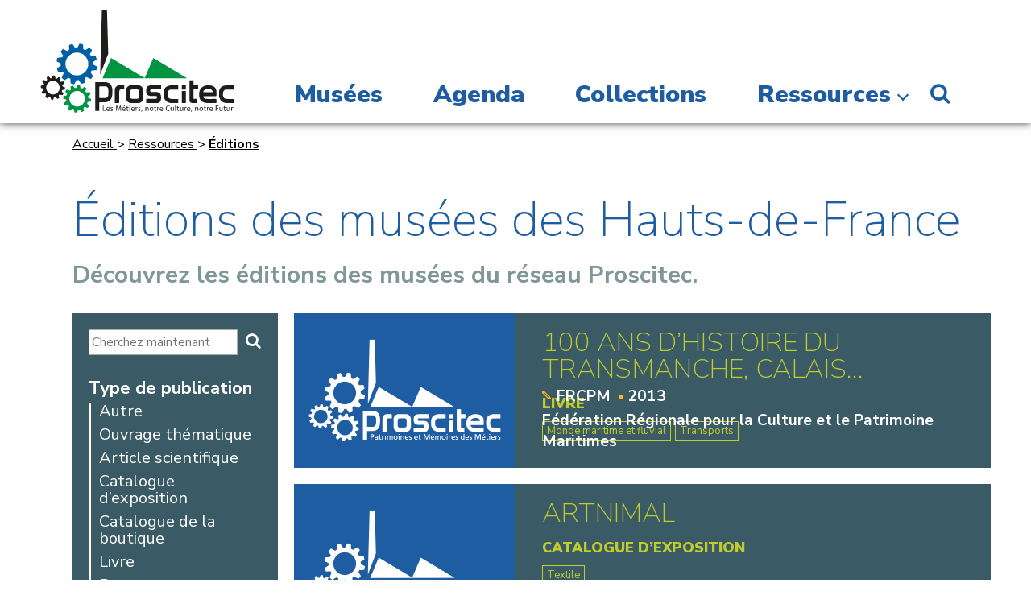

--- FILE ---
content_type: text/html; charset=utf-8
request_url: https://proscitec.asso.fr/ressources/editions-musees-hauts-de-france/?mot_selected=6935
body_size: 13821
content:

<!DOCTYPE html>
<!--[if lt IE 7 ]> <html dir="ltr" lang="fr" xmlns="http://www.w3.org/1999/xhtml" xml:lang="fr" class="ltr fr no-js ie ie6"> <![endif]-->
<!--[if IE 7 ]> <html dir="ltr" lang="fr" xmlns="http://www.w3.org/1999/xhtml" xml:lang="fr" class="ltr fr no-js ie ie7"> <![endif]-->
<!--[if IE 8 ]> <html dir="ltr" lang="fr" xmlns="http://www.w3.org/1999/xhtml" xml:lang="fr" class="ltr fr no-js ie ie8"> <![endif]-->
<!--[if IE 9 ]> <html dir="ltr" lang="fr" xmlns="http://www.w3.org/1999/xhtml" xml:lang="fr" class="ltr fr no-js ie ie9"> <![endif]-->
<!--[if (gt IE 9)|!(IE)]><!--> <html dir="ltr" lang="fr" xmlns="http://www.w3.org/1999/xhtml" xml:lang="fr" class="ltr fr no-js"> <!--<![endif]-->
<head><base href="https://proscitec.asso.fr/" />
<script type='text/javascript'>/*<![CDATA[*/(function(H){H.className=H.className.replace(/\bno-js\b/,'js')})(document.documentElement);/*]]>*/</script>
  <title>&#201;ditions des mus&#233;es des Hauts-de-France - PROSCITEC - Mus&#233;es des Hauts-de-France</title>
<meta name="description" content="Toutes les &#233;ditions du r&#233;seau des mus&#233;es des Hauts-de-France" />
<link rel="canonical" href="https://proscitec.asso.fr/ressources/editions-musees-hauts-de-france/" />
  <!--<script>
  window.dataLayer = window.dataLayer || [];
  function gtag(){dataLayer.push(arguments);}
  gtag('js', new Date());

  gtag('config', 'UA-32547087-1');
</script>-->
<meta http-equiv="Content-Type" content="text/html; charset=utf-8" />
<meta name="viewport" content="width=device-width, initial-scale=1" />
<meta http-equiv="X-UA-Compatible" content="IE=10">
<link rel="alternate" type="application/rss+xml" title="Syndiquer tout le site" href="spip.php?page=backend" />
<link rel='stylesheet' href='local/cache-css/5ebc200dec450cbfc253a8bbc91598eb.css?1754304713' type='text/css' />
<script type="text/javascript">/* <![CDATA[ */
var box_settings = {tt_img:true,sel_g:"#documents_portfolio a[type=\'image/jpeg\'],#documents_portfolio a[type=\'image/png\'],#documents_portfolio a[type=\'image/gif\']",sel_c:".mediabox",trans:"elastic",speed:"200",ssSpeed:"2500",maxW:"90%",maxH:"90%",minW:"400px",minH:"",opa:"0.9",str_ssStart:"Diaporama",str_ssStop:"Arrêter",str_cur:"{current}/{total}",str_prev:"Précédent",str_next:"Suivant",str_close:"Fermer",splash_url:""};
var box_settings_splash_width = "600px";
var box_settings_splash_height = "90%";
var box_settings_iframe = true;
/* ]]> */</script>
<!-- insert_head_css -->

<!-- Debut CS -->
<style type="text/css">
<!--/*--><![CDATA[/*><!--*/
/* Pour info : enveloppe_mails = -1 */

/*]]>*/-->
</style>
<!-- Fin CS -->
<script src="https://use.fontawesome.com/94ef7ffdb2.js"></script>
<link rel='stylesheet' href='https://fonts.googleapis.com/css2?family=Nunito+Sans:ital,wght@0,200;0,300;0,400;0,700;0,900;1,200&display=swap' type='text/css'>
<script src="prive/javascript/jquery.js?1688558459" type="text/javascript"></script>
<script src="prive/javascript/jquery-migrate-3.0.1.js?1688558459" type="text/javascript"></script>
<script src="prive/javascript/jquery.form.js?1688558459" type="text/javascript"></script>
<script src="prive/javascript/jquery.autosave.js?1688558459" type="text/javascript"></script>
<script src="prive/javascript/jquery.placeholder-label.js?1688558459" type="text/javascript"></script>
<script src="prive/javascript/ajaxCallback.js?1688558459" type="text/javascript"></script>
<script src="prive/javascript/js.cookie.js?1688558459" type="text/javascript"></script>
<script src="prive/javascript/jquery.cookie.js?1688558459" type="text/javascript"></script>
<script src="plugins-dist/jquery_ui/prive/javascript/ui/jquery-ui.js?1688558455" type="text/javascript"></script>
<!-- insert_head -->
<script src="plugins-dist/mediabox/javascript/jquery.colorbox.js?1688558455" type="text/javascript"></script>
<script src="plugins-dist/mediabox/javascript/spip.mediabox.js?1688558455" type="text/javascript"></script>
<!-- Debut CS -->
<script type="text/javascript"><!--
var cs_prive=window.location.pathname.match(/\/ecrire\/$/)!=null;
jQuery.fn.cs_todo=function(){return this.not('.cs_done').addClass('cs_done');};
var cs_init = function() {
	/* optimisation : 'IF(1)' */ if(!cs_prive) jQuery("a.spip_out,a.spip_url,a.spip_glossaire",this).attr("target", "_blank"); 
}
if(typeof onAjaxLoad=='function') onAjaxLoad(cs_init);
if(window.jQuery) {
var cs_sel_jQuery='';
var cs_CookiePlugin="prive/javascript/jquery.cookie.js";
jQuery(document).ready(function(){
	cs_init.apply(document);
});
}
// --></script>

<!-- Fin CS -->
<script type="text/javascript" src="//maps.google.com/maps/api/js?language=fr&amp;key=AIzaSyDFa71FAUvpJL1nL4FtZBFYLN5bq5wJawA"></script>
<script src="squelettes/js/lazyloader/unveil/jquery.unveil.js" type="text/javascript" async defer></script>
<script src="plugins-dist/jquery_ui/prive/javascript/ui/i18n/datepicker-fr.js" type="text/javascript" async defer></script>
<script src="squelettes/js/diaporama/responsiveslides.min.js" type="text/javascript" async defer></script>
<script src="squelettes/js/list.min.js" type="text/javascript" async defer></script>
<script src="squelettes/js/modal-box/izimodal/iziModal-reseaumusees.js" type="text/javascript" async defer></script>
<script src="squelettes/js/arrayUtilities/jquery.arrayUtilities.min.js" type="text/javascript" async defer></script>
<script src="squelettes/js/Sharrre-master/jquery.sharrre.min.js" type="text/javascript" async defer></script>
<script src="squelettes/js/script-dist.js" type="text/javascript" async defer></script>
<meta name="generator" content="SPIP 3.2.19 [24404]" />
<link rel="icon" type="image/x-icon" href="favicon.ico" />
<link rel="shortcut icon" type="image/x-icon" href="favicon.ico" />
<meta name="application-name" content="Réseau des musées des Hauts-de-France"/>
<link rel="apple-touch-icon" sizes="180x180" href="/apple-touch-icon.png">
<link rel="icon" type="image/png" sizes="32x32" href="/favicon-32x32.png">
<link rel="icon" type="image/png" sizes="16x16" href="/favicon-16x16.png">
<link rel="manifest" href="/site.webmanifest">
<link rel="mask-icon" href="/safari-pinned-tab.svg" color="#005da4">
<meta name="msapplication-TileColor" content="#005da4">
<meta name="theme-color" content="#ffffff">
<meta property="fb:admins" content="100006325445575">
<script type="application/ld+json">
		{
		   "@context": "https://schema.org",
		   "@type": "WebSite",
		   "url": "https://proscitec.asso.fr",
		   "potentialAction": {
			 "@type": "SearchAction",
			 "target": "https://proscitec.asso.fr/spip.php?page=recherche&recherche={search_term_string}#bl=google-searchbox-sitelinks",
			 "query-input": "required name=search_term_string"
		   }
		}
	</script>
<script type="application/ld+json">
    {
        "@context" : "https://schema.org",
        "@type" : "Organization",
        "name" : "PROSCITEC - Musées des Hauts-de-France",
        "url" : "https://proscitec.asso.fr/",
		"logo": "https://proscitec.asso.fr/IMG/siteon0.png?1623141708",
        "sameAs" : [
            "https://facebook.com/pmm2013/",
            "https://twitter.com/proscitec"
        ]
    }
    </script>
<meta property="fb:app_id" content="712313956298609"/>
<meta property="og:site_name" content="PROSCITEC - Musées des Hauts-de-France"/>
<meta property="og:type" content="website" />
<meta property="og:image" content="https://proscitec.asso.fr/IMG/siteon0.png?1623141708" />
<meta property="og:image:width" content="1073" />
<meta property="og:image:height" content="568" />
<meta property="og:locale" content="fr_FR" />
<meta property="og:title" content="&#201;ditions des mus&#233;es des Hauts-de-France" />
<meta property="og:description" content="Toutes les &#233;ditions du r&#233;seau des mus&#233;es des Hauts-de-France" />
<meta property="og:url" content="https://proscitec.asso.fr/ressources/editions-musees-hauts-de-france/?mot_selected=6935" />
<link rel="alternate" type="application/rss+xml" title="Syndiquer cette rubrique" href="spip.php?page=backend&amp;id_rubrique=10" />

<!--seo_insere--></head>

<body class="pas_surlignable page_rubrique page_search_filters page_searchedition list_mode">
<div class="page">

    <div class="top">
        <header class="header" id="header">
            <div class="surheader full_content none">
    <p id="slogan">Toute l&#8217;actualité des musées des Hauts-de-France</p>
</div>	       <div class="header_container">
    <div class="header_content full_content grid grid--middle grid--flush grid--portable--rev">
        <div class="grid__cell 12/12">
            
            
            <strong class="h1 spip_logo_site grid--auto"><a rel="start home" href="https://proscitec.asso.fr/" title="Accueil - Réseau des musées des Hauts-de-France"><img src="squelettes/img/PROSCITEC-LOGO.svg" class="spip_logo spip_logos"/><span class="none">PROSCITEC - Musées des Hauts-de-France</span></a></strong>
                <div class="nav" id="nav">
    <ul class="main-nav">
        <li class="nav-item  first"><a href="musees-proscitec/" title="Musées des Hauts-de-France">Musées</a></li>
        <li class="nav-item"><a href="-agenda-des-musees-hauts-de-france-" title="Agenda des musées des Hauts-de-France">Agenda</a></li>
        <li class="nav-item"><a href="https://webmuseo.com/ws/inventaire-proscitec/app/site/accueil" title="Collections des musées des Hauts-de-France" target="_blank">Collections</a></li>
        <li class="nav-item nav_ressources last">
            <a href="/ressources/editions-musees-hauts-de-france/?mot_selected=6935#" title="Ressources">Ressources</a>
			
            
                <ul class="sousnav">
                    
                        <li class="nav-item on  first"><a href="ressources/editions-musees-hauts-de-france/">Éditions</a></li>
                        
                        <li class="nav-item"><a href="ressources/expositions-musees-hauts-de-france/">Expositions</a></li>
                        
                        <li class="nav-item"><a href="ressources/memoire-orale/">Mémoire orale</a></li>
                        
                        <li class="nav-item"><a href="ressources/ressources-pedagogiques/">Ressources pédagogiques</a></li>
                        
                </ul>
            
        </li>
    </ul>    
</div>
    <div class="mobile-icon">   
            <div class="bar1"></div>
            <div class="bar2"></div>
            <div class="bar3"></div><!--☰-->
    </div>                <div class="nav-search last nav-item">
                    <a href="spip.php?page=recherche" class="disable-click search-button" title="Recherche sur le site PROSCITEC - Musées des Hauts-de-France">
                        <i class="fa fa-search fa-fw" aria-hidden="true"></i>
                        <span>Recherche sur le site PROSCITEC - Musées des Hauts-de-France</span>
                    </a>
                        <div class="search-bonnav disable">
                             <div class="btn-close" title="Fermer la recherche">
                                 <i class="fa fa-close fa-2" aria-hidden="true"></i>
                            </div>
                           <div class="formulaire_spip formulaire_recherche" id="formulaire_recherche">
<form action="spip.php?page=recherche" method="get"><div class="editer-groupe">
	<input name="page" value="recherche" type="hidden"
/>
	
	<label for="recherche">Rechercher :</label>
	<input type="search" placeholder="Cherchez maintenant" class="search text" size="10" name="recherche" id="recherche" accesskey="4" autocapitalize="off" autocorrect="off"
	/><button type="submit" class="submit btn btn-success" title="Rechercher"><i class="fa fa-search fa-fw"></i></button>
</div></form>
</div>
                        </div>

                </div>
           </div>        
    </div>
</div>        </header>
    </div>

	<div class="main grid full_content">
		<div class="wrapper hfeed">
		<div class="content" id="content">
	
            <ol class="arbo 11/12 grid__cell grid--right 12/12--portable" itemscope itemtype="http://schema.org/BreadcrumbList">
              <li itemprop="itemListElement" itemscope
                  itemtype="http://schema.org/ListItem">
                <a itemscope itemtype="http://schema.org/Thing"
                   itemprop="item" href="https://proscitec.asso.fr">
                    Accueil
                    <span itemprop="name" class="none">PROSCITEC - Musées des Hauts-de-France</span>
                    <img itemprop="image" src="https://proscitec.asso.fr/IMG/siteon0.png?1623141708" alt="PROSCITEC - Mus&#233;es des Hauts-de-France" class="none"/></a>
                <meta itemprop="position" content="1" />
              </li>
                  
                
                   &gt;   
                  <li itemprop="itemListElement" itemscope
                      itemtype="http://schema.org/ListItem">
                    <a itemscope itemtype="http://schema.org/Thing"
                       itemprop="item" href="https://proscitec.asso.fr/ressources/">
                      <span itemprop="name">Ressources</span>
                      </a>
                    <meta itemprop="position" content="2" />
                  </li>
                
                  
                  &gt;   
                  <li itemprop="itemListElement" itemscope
                      itemtype="http://schema.org/ListItem">
                    <a itemscope itemtype="http://schema.org/Thing"
                       itemprop="item" href="https://proscitec.asso.fr/ressources/editions-musees-hauts-de-france/">
                      <strong itemprop="name" class="on">Éditions</strong>
                      </a>
                    <meta itemprop="position" content="2" />
                  </li>
            </ol>
            <!--.arbo-->    
                
			<H1 class="large_title 12/12 grid__cell">Éditions des musées des Hauts-de-France</H1>
            <H2 class="large_title 12/12 grid__cell surlignable">Découvrez les éditions des musées du réseau Proscitec.</H2>
	
			
            
            <div class="grid__cell 3/12 cell-filtres">
                <div class="col-filtres">
                    <div id="search-filtre" class="filtres">
                         <h2 class="none">Recherche</h2>
                        <div class="formulaire_spip formulaire_recherche" id="formulaire_recherche">
<form action="ressources/editions-musees-hauts-de-france/#" method="get"><div class="editer-groupe">
	
	
	<label for="recherche">Rechercher :</label>
	<input type="search" placeholder="Cherchez maintenant" class="search text" size="10" name="recherche" id="recherche" accesskey="4" autocapitalize="off" autocorrect="off"
	/><button type="submit" class="submit btn btn-success" title="Rechercher"><i class="fa fa-search fa-fw"></i></button>
</div></form>
</div>
</div>
                    
                    <div id="type_publication" class="filtres">    
                      <h2>Type de publication</h2>
                     <ul class="list" data-idgroupe="9" data-filtername="">    

            
                <li><a href="Autre" rel="nofollow" class="filtre-item" data-idmot="3083" >Autre</a></li>
            
                <li><a href="Ouvrage-Thematique" rel="nofollow" class="filtre-item" data-idmot="3084" >Ouvrage thématique</a></li>
            
                <li><a href="article-scientifique" rel="nofollow" class="filtre-item" data-idmot="3109" >Article scientifique</a></li>
            
                <li><a href="catalogue-d-exposition" rel="nofollow" class="filtre-item" data-idmot="3101" >Catalogue d&#8217;exposition</a></li>
            
                <li><a href="mot/catalogue-de-la-boutique" rel="nofollow" class="filtre-item" data-idmot="6959" >Catalogue de la boutique</a></li>
            
                <li><a href="mot/livre" rel="nofollow" class="filtre-item" data-idmot="6952" >Livre</a></li>
            
                <li><a href="mot/revue" rel="nofollow" class="filtre-item" data-idmot="6960" >Revue</a></li>
             

        </ul>
                    </div>
                    
                    <div id="thematiques" class="filtres">    
                      <h2>Thématiques</h2>
                      <ul class="list" data-idgroupe="1" data-filtername="thematiques">    

            
                <li><a href="mot/archives" rel="nofollow" class="filtre-item" data-idmot="6937" >Archives - Histoire</a></li>
            
                <li><a href="mot/autres-themes" rel="nofollow" class="filtre-item" data-idmot="6951" >Autres thèmes</a></li>
            
                <li><a href="mot/metiers-d-art" rel="nofollow" class="filtre-item" data-idmot="6930" >Métiers d&#8217;art</a></li>
            
                <li><a href="mot/metallurgie-mines" rel="nofollow" class="filtre-item" data-idmot="6927" >Mines - Industrie lourde</a></li>
            
                <li><a href="mot/monde-maritime" rel="nofollow" class="filtre-item" data-idmot="6931" >Monde maritime et fluvial</a></li>
            
                <li><a href="mot/sante" rel="nofollow" class="filtre-item" data-idmot="6932" >Santé</a></li>
            
                <li><a href="mot/sciences-et-techniques" rel="nofollow" class="filtre-item" data-idmot="6933" >Sciences et Techniques</a></li>
            
                <li><a href="mot/textile" rel="nofollow" class="filtre-item" data-idmot="6928" >Textile</a></li>
            
                <li><a href="mot/transports" rel="nofollow" class="filtre-item" data-idmot="6922" >Transports</a></li>
            
                <li><a href="mot/verre" rel="nofollow" class="filtre-item  selected" data-idmot="6935" >Verre et Céramique</a></li>
            
                <li><a href="mot/vie-rurale" rel="nofollow" class="filtre-item" data-idmot="6939" >Vie quotidienne et Traditions</a></li>
             

        </ul>
                    </div>
                    
                    <div id="annees" class="filtres">
                      <h2>Années</h2>
                        <div id="bloc-annees">
      
                            <ul class="list list-annee" data-idgroupe="annees" data-filtername="musee">
                                
                                    <li class="none"><a data-idmot="annee2025" class="filtre-item" rel="nofollow" href="/ressources/editions-musees-hauts-de-france/?mot_selected=6935#">2025</a></li>
                                
                                    <li class="none"><a data-idmot="annee2024" class="filtre-item" rel="nofollow" href="/ressources/editions-musees-hauts-de-france/?mot_selected=6935#">2024</a></li>
                                
                                    <li class="none"><a data-idmot="annee2023" class="filtre-item" rel="nofollow" href="/ressources/editions-musees-hauts-de-france/?mot_selected=6935#">2023</a></li>
                                
                                    <li class="none"><a data-idmot="annee2022" class="filtre-item" rel="nofollow" href="/ressources/editions-musees-hauts-de-france/?mot_selected=6935#">2022</a></li>
                                
                                    <li class="none"><a data-idmot="annee2021" class="filtre-item" rel="nofollow" href="/ressources/editions-musees-hauts-de-france/?mot_selected=6935#">2021</a></li>
                                
                                    <li class="none"><a data-idmot="annee2020" class="filtre-item" rel="nofollow" href="/ressources/editions-musees-hauts-de-france/?mot_selected=6935#">2020</a></li>
                                
                                    <li class="none"><a data-idmot="annee2019" class="filtre-item" rel="nofollow" href="/ressources/editions-musees-hauts-de-france/?mot_selected=6935#">2019</a></li>
                                
                                    <li class="none"><a data-idmot="annee2018" class="filtre-item" rel="nofollow" href="/ressources/editions-musees-hauts-de-france/?mot_selected=6935#">2018</a></li>
                                
                                    <li class="none"><a data-idmot="annee2017" class="filtre-item" rel="nofollow" href="/ressources/editions-musees-hauts-de-france/?mot_selected=6935#">2017</a></li>
                                
                                    <li class="none"><a data-idmot="annee2016" class="filtre-item" rel="nofollow" href="/ressources/editions-musees-hauts-de-france/?mot_selected=6935#">2016</a></li>
                                
                                    <li class="none"><a data-idmot="annee2013" class="filtre-item" rel="nofollow" href="/ressources/editions-musees-hauts-de-france/?mot_selected=6935#">2013</a></li>
                                
                                    <li class="none"><a data-idmot="annee1998" class="filtre-item" rel="nofollow" href="/ressources/editions-musees-hauts-de-france/?mot_selected=6935#">1998</a></li>
                                
                                    
                                
                           </ul> 
                            
                            <select class="search search-annee">
                                <option value="">Rechercher une année</option>
                                
                                <option value="2025">2025</option>
                            
                                <option value="2024">2024</option>
                            
                                <option value="2023">2023</option>
                            
                                <option value="2022">2022</option>
                            
                                <option value="2021">2021</option>
                            
                                <option value="2020">2020</option>
                            
                                <option value="2019">2019</option>
                            
                                <option value="2018">2018</option>
                            
                                <option value="2017">2017</option>
                            
                                <option value="2016">2016</option>
                            
                                <option value="2013">2013</option>
                            
                                <option value="1998">1998</option>
                            
                                
                            
                            </select>
                            
                        </div>
                    </div>
                    
                    <div id="musees" class="filtres">
                      <h2>Musées</h2>
                        <div id="bloc-musees">
                        <input class="search search-musee" placeholder="Rechercher un musée" />
      
                    <ul class="list list-musees" data-idgroupe="musees" data-filtername="musee">
                          

                                
                                    <li><a data-idmot="musee185" class="filtre-item" rel="nofollow" href="/ressources/editions-musees-hauts-de-france/?mot_selected=6935#">Musée de la Nacre et de la Tabletterie</a></li>
                                
                                    <li><a data-idmot="musee191" class="filtre-item" rel="nofollow" href="/ressources/editions-musees-hauts-de-france/?mot_selected=6935#">Association du Musée Hospitalier Régional de Lille</a></li>
                                
                                    <li><a data-idmot="musee216" class="filtre-item" rel="nofollow" href="/ressources/editions-musees-hauts-de-france/?mot_selected=6935#">Musée de Folklore Vie Frontalière de Mouscron</a></li>
                                
                                    <li><a data-idmot="musee275" class="filtre-item" rel="nofollow" href="/ressources/editions-musees-hauts-de-france/?mot_selected=6935#">Comité d’histoire du Haut-Pays</a></li>
                                
                                    <li><a data-idmot="musee166" class="filtre-item" rel="nofollow" href="/ressources/editions-musees-hauts-de-france/?mot_selected=6935#">Fédération Régionale pour la Culture et le Patrimoine Maritimes</a></li>
                                
                                    <li><a data-idmot="musee192" class="filtre-item" rel="nofollow" href="/ressources/editions-musees-hauts-de-france/?mot_selected=6935#">Atelier du Livre d&#8217;art et de l&#8217;Estampe</a></li>
                                
                                    <li><a data-idmot="musee210" class="filtre-item" rel="nofollow" href="/ressources/editions-musees-hauts-de-france/?mot_selected=6935#">Atelier-Musée du Verre (AMV)</a></li>
                                
                                    <li><a data-idmot="musee187" class="filtre-item" rel="nofollow" href="/ressources/editions-musees-hauts-de-france/?mot_selected=6935#">La Rubanerie</a></li>
                                
                                    <li><a data-idmot="musee211" class="filtre-item" rel="nofollow" href="/ressources/editions-musees-hauts-de-france/?mot_selected=6935#">Musée du Textile et de la Vie Sociale (MTVS)</a></li>
                                
                                    <li><a data-idmot="musee162" class="filtre-item" rel="nofollow" href="/ressources/editions-musees-hauts-de-france/?mot_selected=6935#">Centre Historique Minier</a></li>
                                
                                    <li><a data-idmot="musee205" class="filtre-item" rel="nofollow" href="/ressources/editions-musees-hauts-de-france/?mot_selected=6935#">TAMAT, Musée de la Tapisserie et des Arts Textiles</a></li>
                                
                                    <li><a data-idmot="musee304" class="filtre-item" rel="nofollow" href="/ressources/editions-musees-hauts-de-france/?mot_selected=6935#">Ombelliscience</a></li>
                                
                                    <li><a data-idmot="musee165" class="filtre-item" rel="nofollow" href="/ressources/editions-musees-hauts-de-france/?mot_selected=6935#">Familistère de Guise</a></li>
                                
                                    <li><a data-idmot="musee285" class="filtre-item" rel="nofollow" href="/ressources/editions-musees-hauts-de-france/?mot_selected=6935#">Cité des Électriciens</a></li>
                                
                                    <li><a data-idmot="musee182" class="filtre-item" rel="nofollow" href="/ressources/editions-musees-hauts-de-france/?mot_selected=6935#">Musée de Folklore et des Imaginaires</a></li>
                                
                                    <li><a data-idmot="musee171" class="filtre-item" rel="nofollow" href="/ressources/editions-musees-hauts-de-france/?mot_selected=6935#">Maison de la Pierre</a></li>
                                
                                    <li><a data-idmot="musee245" class="filtre-item" rel="nofollow" href="/ressources/editions-musees-hauts-de-france/?mot_selected=6935#">Musée de la Cour des potiers</a></li>
                                
                                    <li><a data-idmot="musee221" class="filtre-item" rel="nofollow" href="/ressources/editions-musees-hauts-de-france/?mot_selected=6935#">Centre de Mémoire de la Verrerie d&#8217;en Haut</a></li>
                                

                            
                        </ul>       
                        </div>
                    </div>
                    
                </div>    
            </div>
            
            <div class="grid__cell 9/12 grille_resultat grille_resume_museum grid--flush"><div class="grid">
                <ul class="grille_resultat grille_resume_museum">            
        
        <li class="grid grid--flush event_resume event_musee" data-idmusee="166" data-id="10" data-urlopen="ressources/editions-musees-hauts-de-france/?selected_item=10">
            
            <article>
                <a href="livre/100-ans-d-histoire-du-transmanche-calais-1814-1914" class="grid__cell 4/12 no-hover link-fiche-objet link-picture" title="100 ans d&#039;histoire du Transmanche, Calais 1814-1914" data-class-popin="fiche-edition" data-lw="spip.php?page=popin-fiche-edition&amp;id_livre=10">
                    
                    
                    <img src="squelettes/img/img-lazyloading.png" data-src="local/cache-gd2/a8/1fd3bc8088adcd01bc76953eb1f408.jpg?1705540761" alt="100 ans d&#039;histoire du Transmanche, Calais 1814-1914" class="lazyloading"/>
                    <noscript>
                        <img src="local/cache-gd2/a8/1fd3bc8088adcd01bc76953eb1f408.jpg?1705540761" alt="100 ans d&#039;histoire du Transmanche, Calais 1814-1914"/>
                    </noscript>
                </a>

                <div class="info-event grid__cell 8/12">
                    <h1 class="p-name summary
                            mot6952"><a href="livre/100-ans-d-histoire-du-transmanche-calais-1814-1914" class="no-hover link-fiche-objet link-fiche-edition" title="100 ans d&#039;histoire du Transmanche, Calais 1814-1914" data-class-popin="fiche-edition" data-lw="spip.php?page=popin-fiche-edition&amp;id_livre=10">100 ans d’histoire du Transmanche, Calais...</a>
                    </h1>


                    
                    <span class="p-summary mot6952"><a href="livre/100-ans-d-histoire-du-transmanche-calais-1814-1914" class="no-hover" title="Voir cette édition"><span style='text-transform: uppercase;'>Livre</span></a></span>

                    <div class="descriptif">
<p>En 1814, après onze années de conflits, la chute du 1er Empire marque la fin des hostilités et permet la reprise, ainsi que l’essor, d’un trafic régulier de voyageurs entre Calais et Douvres. L’apparition et le développement de la navigation à vapeur (...)</p>
</div>

                    <div class="event-infos-pratique bottom-info">
                        <p class="p-location">
                            <span class="auteur">FRCPM</span>
                            <span class="annee motannee2013">2013</span>
                            <span class="ville motmusee166 location"> Fédération Régionale pour la Culture et le Patrimoine Maritimes</span>
                        </p>

                        
                            <ul class="reltag-list">                    
                            <li class="mot6931"><a href="ressources/editions-musees-hauts-de-france/?mot_selected=6931" rel="tag" class="mottag">Monde maritime et fluvial</a></li><li class="mot6922"><a href="ressources/editions-musees-hauts-de-france/?mot_selected=6922" rel="tag" class="mottag">Transports</a></li>
                            </ul>
                        
                    </div>
                </div>
            </article>
        
        </li>        
        
        <li class="grid grid--flush event_resume event_musee" data-idmusee="205" data-id="19" data-urlopen="ressources/editions-musees-hauts-de-france/?selected_item=19">
            
            <article>
                <a href="livre/artnimal" class="grid__cell 4/12 no-hover link-fiche-objet link-picture" title="ARTnimal" data-class-popin="fiche-edition" data-lw="spip.php?page=popin-fiche-edition&amp;id_livre=19">
                    
                    
                    <img src="squelettes/img/img-lazyloading.png" data-src="local/cache-gd2/93/1bc656c6fe2ad538f7575f095e0552.jpg?1705540761" alt="ARTnimal" class="lazyloading"/>
                    <noscript>
                        <img src="local/cache-gd2/93/1bc656c6fe2ad538f7575f095e0552.jpg?1705540761" alt="ARTnimal"/>
                    </noscript>
                </a>

                <div class="info-event grid__cell 8/12">
                    <h1 class="p-name summary
                            mot3101"><a href="livre/artnimal" class="no-hover link-fiche-objet link-fiche-edition" title="ARTnimal" data-class-popin="fiche-edition" data-lw="spip.php?page=popin-fiche-edition&amp;id_livre=19">ARTnimal</a>
                    </h1>


                    
                    <span class="p-summary mot3101"><a href="livre/artnimal" class="no-hover" title="Voir cette édition"><span style='text-transform: uppercase;'>Catalogue d&#8217;exposition</span></a></span>

                    <div class="descriptif">
<p>Découvrez le catalogue de l’exposition aRTnimal : les tissus de nos démons, sous le commissariat de Jean-Pierre Vlasselaer.</p>
</div>

                    <div class="event-infos-pratique bottom-info">
                        <p class="p-location">
                            <span class="auteur">VLASSELAER Jean-Pierre (Texte du catalogue)</span>
                            <span class="annee motannee2021">2021</span>
                            <span class="ville motmusee205 location"> TAMAT, Musée de la Tapisserie et des Arts Textiles</span>
                        </p>

                        
                            <ul class="reltag-list">                    
                            <li class="mot6928"><a href="ressources/editions-musees-hauts-de-france/?mot_selected=6928" rel="tag" class="mottag">Textile</a></li>
                            </ul>
                        
                    </div>
                </div>
            </article>
        
        </li>        
        
        <li class="grid grid--flush event_resume event_musee" data-idmusee="275" data-id="6" data-urlopen="ressources/editions-musees-hauts-de-france/?selected_item=6">
            
            <article>
                <a href="livre/bulletin-historique-du-haut-pays-no95" class="grid__cell 4/12 no-hover link-fiche-objet link-picture" title="Bulletin historique du Haut-Pays, n&#176;95" data-class-popin="fiche-edition" data-lw="spip.php?page=popin-fiche-edition&amp;id_livre=6">
                    
                    
                    <img src="squelettes/img/img-lazyloading.png" data-src="local/cache-gd2/d4/b88a9802667eef316e27a54a351b08.jpg?1705537662" alt="Bulletin historique du Haut-Pays, n&#176;95" class="lazyloading"/>
                    <noscript>
                        <img src="local/cache-gd2/d4/b88a9802667eef316e27a54a351b08.jpg?1705537662" alt="Bulletin historique du Haut-Pays, n&#176;95"/>
                    </noscript>
                </a>

                <div class="info-event grid__cell 8/12">
                    <h1 class="p-name summary
                            mot6960"><a href="livre/bulletin-historique-du-haut-pays-no95" class="no-hover link-fiche-objet link-fiche-edition" title="Bulletin historique du Haut-Pays, n&#176;95" data-class-popin="fiche-edition" data-lw="spip.php?page=popin-fiche-edition&amp;id_livre=6">Bulletin historique du Haut-Pays, n°95</a>
                    </h1>


                    
                    <span class="p-summary mot6960"><a href="livre/bulletin-historique-du-haut-pays-no95" class="no-hover" title="Voir cette édition"><span style='text-transform: uppercase;'>Revue</span></a></span>

                    <div class="descriptif">
<p>Sommaire du numéro Sommaire</p>
</div>

                    <div class="event-infos-pratique bottom-info">
                        <p class="p-location">
                            <span class="auteur">Collectif</span>
                            <span class="annee motannee2019">2019</span>
                            <span class="ville motmusee275 location"> Comité d’histoire du Haut-Pays</span>
                        </p>

                        
                            <ul class="reltag-list">                    
                            <li class="mot6939"><a href="ressources/editions-musees-hauts-de-france/?mot_selected=6939" rel="tag" class="mottag">Vie quotidienne et Traditions</a></li>
                            </ul>
                        
                    </div>
                </div>
            </article>
        
        </li>        
        
        <li class="grid grid--flush event_resume event_musee" data-idmusee="304" data-id="20" data-urlopen="ressources/editions-musees-hauts-de-france/?selected_item=20">
            
            <article>
                <a href="livre/catalogue-des-outils-itinerants-pour-la-mediation-scientifique-technique" class="grid__cell 4/12 no-hover link-fiche-objet link-picture" title="Catalogue des outils itin&#233;rants pour la m&#233;diation scientifique &#38; technique" data-class-popin="fiche-edition" data-lw="spip.php?page=popin-fiche-edition&amp;id_livre=20">
                    
                    
                    <img src="squelettes/img/img-lazyloading.png" data-src="local/cache-gd2/25/96788c74acb179a922be803be089df.jpg?1753864219" alt="Catalogue des outils itin&#233;rants pour la m&#233;diation scientifique &#38; technique" class="lazyloading"/>
                    <noscript>
                        <img src="local/cache-gd2/25/96788c74acb179a922be803be089df.jpg?1753864219" alt="Catalogue des outils itin&#233;rants pour la m&#233;diation scientifique &#38; technique"/>
                    </noscript>
                </a>

                <div class="info-event grid__cell 8/12">
                    <h1 class="p-name summary
                            mot3083"><a href="livre/catalogue-des-outils-itinerants-pour-la-mediation-scientifique-technique" class="no-hover link-fiche-objet link-fiche-edition" title="Catalogue des outils itin&#233;rants pour la m&#233;diation scientifique &#38; technique" data-class-popin="fiche-edition" data-lw="spip.php?page=popin-fiche-edition&amp;id_livre=20">Catalogue des outils itinérants pour la...</a>
                    </h1>


                    
                    <span class="p-summary mot3083"><a href="livre/catalogue-des-outils-itinerants-pour-la-mediation-scientifique-technique" class="no-hover" title="Voir cette édition"><span style='text-transform: uppercase;'>Autre</span></a></span>

                    <div class="descriptif">
<p>en Hauts-de-France Édition 2024</p>
</div>

                    <div class="event-infos-pratique bottom-info">
                        <p class="p-location">
                            <span class="auteur">Collectif</span>
                            <span class="annee motannee2024">2024</span>
                            <span class="ville motmusee304 location"> Ombelliscience</span>
                        </p>

                        
                            <ul class="reltag-list">                    
                            <li class="mot6933"><a href="ressources/editions-musees-hauts-de-france/?mot_selected=6933" rel="tag" class="mottag">Sciences et Techniques</a></li>
                            </ul>
                        
                    </div>
                </div>
            </article>
        
        </li>        
        
        <li class="grid grid--flush event_resume event_musee" data-idmusee="210" data-id="12" data-urlopen="ressources/editions-musees-hauts-de-france/?selected_item=12">
            
            <article>
                <a href="livre/click-collect" class="grid__cell 4/12 no-hover link-fiche-objet link-picture" title="Click &#38; Collect" data-class-popin="fiche-edition" data-lw="spip.php?page=popin-fiche-edition&amp;id_livre=12">
                    
                    
                    <img src="squelettes/img/img-lazyloading.png" data-src="local/cache-gd2/c3/baf7e0deb7af85fa01866cf86b7977.jpg?1705552280" alt="Click &#38; Collect" class="lazyloading"/>
                    <noscript>
                        <img src="local/cache-gd2/c3/baf7e0deb7af85fa01866cf86b7977.jpg?1705552280" alt="Click &#38; Collect"/>
                    </noscript>
                </a>

                <div class="info-event grid__cell 8/12">
                    <h1 class="p-name summary
                            mot6959"><a href="livre/click-collect" class="no-hover link-fiche-objet link-fiche-edition" title="Click &#38; Collect" data-class-popin="fiche-edition" data-lw="spip.php?page=popin-fiche-edition&amp;id_livre=12">Click &amp; Collect</a>
                    </h1>


                    
                    <span class="p-summary mot6959"><a href="livre/click-collect" class="no-hover" title="Voir cette édition"><span style='text-transform: uppercase;'>Catalogue de la boutique</span></a></span>

                    <div class="descriptif">
<p>Commandez en toute sécurité</p>
</div>

                    <div class="event-infos-pratique bottom-info">
                        <p class="p-location">
                            <span class="auteur">Collectif</span>
                            <span class="annee motannee2020">2020</span>
                            <span class="ville motmusee210 location"> Atelier-Musée du Verre (AMV)</span>
                        </p>

                        
                            <ul class="reltag-list">                    
                            <li class="mot6935"><a href="ressources/editions-musees-hauts-de-france/?mot_selected=6935" rel="tag" class="mottag">Verre et Céramique</a></li>
                            </ul>
                        
                    </div>
                </div>
            </article>
        
        </li>        
        
        <li class="grid grid--flush event_resume event_musee" data-idmusee="275" data-id="5" data-urlopen="ressources/editions-musees-hauts-de-france/?selected_item=5">
            
            <article>
                <a href="livre/coupelle-neuve-coupelle-vieille-et-ruisseauville" class="grid__cell 4/12 no-hover link-fiche-objet link-picture" title="Coupelle-Neuve, Coupelle-Vieille, et Ruisseauville" data-class-popin="fiche-edition" data-lw="spip.php?page=popin-fiche-edition&amp;id_livre=5">
                    
                    
                    <img src="squelettes/img/img-lazyloading.png" data-src="local/cache-gd2/0f/1540e6df151858b4f84f042fed8f8b.jpg?1705537663" alt="Coupelle-Neuve, Coupelle-Vieille, et Ruisseauville" class="lazyloading"/>
                    <noscript>
                        <img src="local/cache-gd2/0f/1540e6df151858b4f84f042fed8f8b.jpg?1705537663" alt="Coupelle-Neuve, Coupelle-Vieille, et Ruisseauville"/>
                    </noscript>
                </a>

                <div class="info-event grid__cell 8/12">
                    <h1 class="p-name summary
                            mot6952"><a href="livre/coupelle-neuve-coupelle-vieille-et-ruisseauville" class="no-hover link-fiche-objet link-fiche-edition" title="Coupelle-Neuve, Coupelle-Vieille, et Ruisseauville" data-class-popin="fiche-edition" data-lw="spip.php?page=popin-fiche-edition&amp;id_livre=5">Coupelle-Neuve, Coupelle-Vieille, et Ruisseauville</a>
                    </h1>


                    
                    <span class="p-summary mot6952"><a href="livre/coupelle-neuve-coupelle-vieille-et-ruisseauville" class="no-hover" title="Voir cette édition"><span style='text-transform: uppercase;'>Livre</span></a></span>

                    <div class="descriptif">
<p>Villages et familles du Haut Frugeois</p>
</div>

                    <div class="event-infos-pratique bottom-info">
                        <p class="p-location">
                            <span class="auteur">Maeyaert Guy</span>
                            <span class="annee motannee2020">2020</span>
                            <span class="ville motmusee275 location"> Comité d’histoire du Haut-Pays</span>
                        </p>

                        
                            <ul class="reltag-list">                    
                            <li class="mot6939"><a href="ressources/editions-musees-hauts-de-france/?mot_selected=6939" rel="tag" class="mottag">Vie quotidienne et Traditions</a></li>
                            </ul>
                        
                    </div>
                </div>
            </article>
        
        </li>        
        
        <li class="grid grid--flush event_resume event_musee" data-idmusee="275" data-id="7" data-urlopen="ressources/editions-musees-hauts-de-france/?selected_item=7">
            
            <article>
                <a href="livre/dossiers-genealogiques-no35" class="grid__cell 4/12 no-hover link-fiche-objet link-picture" title="Dossiers g&#233;n&#233;alogiques, n&#176;35" data-class-popin="fiche-edition" data-lw="spip.php?page=popin-fiche-edition&amp;id_livre=7">
                    
                    
                    <img src="squelettes/img/img-lazyloading.png" data-src="local/cache-gd2/71/ab87d3ae2ff22e0e85ce5301489cff.jpg?1705552280" alt="Dossiers g&#233;n&#233;alogiques, n&#176;35" class="lazyloading"/>
                    <noscript>
                        <img src="local/cache-gd2/71/ab87d3ae2ff22e0e85ce5301489cff.jpg?1705552280" alt="Dossiers g&#233;n&#233;alogiques, n&#176;35"/>
                    </noscript>
                </a>

                <div class="info-event grid__cell 8/12">
                    <h1 class="p-name summary
                            mot6960"><a href="livre/dossiers-genealogiques-no35" class="no-hover link-fiche-objet link-fiche-edition" title="Dossiers g&#233;n&#233;alogiques, n&#176;35" data-class-popin="fiche-edition" data-lw="spip.php?page=popin-fiche-edition&amp;id_livre=7">Dossiers généalogiques, n°35</a>
                    </h1>


                    
                    <span class="p-summary mot6960"><a href="livre/dossiers-genealogiques-no35" class="no-hover" title="Voir cette édition"><span style='text-transform: uppercase;'>Revue</span></a></span>

                    <div class="descriptif">
<p>Sommaire</p>
</div>

                    <div class="event-infos-pratique bottom-info">
                        <p class="p-location">
                            <span class="auteur">Collectif</span>
                            <span class="annee motannee2019">2019</span>
                            <span class="ville motmusee275 location"> Comité d’histoire du Haut-Pays</span>
                        </p>

                        
                            <ul class="reltag-list">                    
                            <li class="mot6937"><a href="ressources/editions-musees-hauts-de-france/?mot_selected=6937" rel="tag" class="mottag">Archives - Histoire</a></li>
                            </ul>
                        
                    </div>
                </div>
            </article>
        
        </li>        
        
        <li class="grid grid--flush event_resume event_musee" data-idmusee="211" data-id="32" data-urlopen="ressources/editions-musees-hauts-de-france/?selected_item=32">
            
            <article>
                <a href="le-cidre-du-perche-hier-et-aujourd-hui" class="grid__cell 4/12 no-hover link-fiche-objet link-picture" title="Empreintes industrielles en Avesnois-Thi&#233;rache" data-class-popin="fiche-edition" data-lw="spip.php?page=popin-fiche-edition&amp;id_livre=32">
                    
                    
                    <img src="squelettes/img/img-lazyloading.png" data-src="local/cache-gd2/96/6324b68d9283c5c2a3c1a8a19cb5ca.jpg?1758615939" alt="Empreintes industrielles en Avesnois-Thi&#233;rache" class="lazyloading"/>
                    <noscript>
                        <img src="local/cache-gd2/96/6324b68d9283c5c2a3c1a8a19cb5ca.jpg?1758615939" alt="Empreintes industrielles en Avesnois-Thi&#233;rache"/>
                    </noscript>
                </a>

                <div class="info-event grid__cell 8/12">
                    <h1 class="p-name summary
                            mot6952"><a href="le-cidre-du-perche-hier-et-aujourd-hui" class="no-hover link-fiche-objet link-fiche-edition" title="Empreintes industrielles en Avesnois-Thi&#233;rache" data-class-popin="fiche-edition" data-lw="spip.php?page=popin-fiche-edition&amp;id_livre=32">Empreintes industrielles en Avesnois-Thiérache</a>
                    </h1>


                    
                    <span class="p-summary mot6952"><a href="le-cidre-du-perche-hier-et-aujourd-hui" class="no-hover" title="Voir cette édition"><span style='text-transform: uppercase;'>Livre</span></a></span>

                    

                    <div class="event-infos-pratique bottom-info">
                        <p class="p-location">
                            <span class="auteur">Collectif</span>
                            <span class="annee motannee2025">2025</span>
                            <span class="ville motmusee211 location"> Musée du Textile et de la Vie Sociale (MTVS)</span>
                        </p>

                        
                            <ul class="reltag-list">                    
                            <li class="mot6928"><a href="ressources/editions-musees-hauts-de-france/?mot_selected=6928" rel="tag" class="mottag">Textile</a></li>
                            </ul>
                        
                    </div>
                </div>
            </article>
        
        </li>        
        
        <li class="grid grid--flush event_resume event_musee" data-idmusee="245" data-id="31" data-urlopen="ressources/editions-musees-hauts-de-france/?selected_item=31">
            
            <article>
                <a href="la-piete-populaire-dans-le-perche-de-sainte-apolline-a-saint-sebastien" class="grid__cell 4/12 no-hover link-fiche-objet link-picture" title="Fa&#239;ence de Bavay 1820 &#8211; 1858" data-class-popin="fiche-edition" data-lw="spip.php?page=popin-fiche-edition&amp;id_livre=31">
                    
                    
                    <img src="squelettes/img/img-lazyloading.png" data-src="local/cache-gd2/f4/cdfb4ab232101701342cb09c6f7e31.jpg?1753710047" alt="Fa&#239;ence de Bavay 1820 &#8211; 1858" class="lazyloading"/>
                    <noscript>
                        <img src="local/cache-gd2/f4/cdfb4ab232101701342cb09c6f7e31.jpg?1753710047" alt="Fa&#239;ence de Bavay 1820 &#8211; 1858"/>
                    </noscript>
                </a>

                <div class="info-event grid__cell 8/12">
                    <h1 class="p-name summary
                            mot6952"><a href="la-piete-populaire-dans-le-perche-de-sainte-apolline-a-saint-sebastien" class="no-hover link-fiche-objet link-fiche-edition" title="Fa&#239;ence de Bavay 1820 &#8211; 1858" data-class-popin="fiche-edition" data-lw="spip.php?page=popin-fiche-edition&amp;id_livre=31">Faïence de Bavay 1820 – 1858</a>
                    </h1>


                    
                    <span class="p-summary mot6952"><a href="la-piete-populaire-dans-le-perche-de-sainte-apolline-a-saint-sebastien" class="no-hover" title="Voir cette édition"><span style='text-transform: uppercase;'>Livre</span></a></span>

                    <div class="descriptif">
<p>Il retrace l’histoire de la manufacture et de ses ouvriers avec ses 6 propriétaires successifs. Y sont comparés les décors des faïences de Bavay, Onnaing et Ferrière la Petite</p>
</div>

                    <div class="event-infos-pratique bottom-info">
                        <p class="p-location">
                            <span class="auteur">Rédaction de Dominique et Karin Marcoux</span>
                            
                            <span class="ville motmusee245 location"> Musée de la Cour des potiers</span>
                        </p>

                        
                            <ul class="reltag-list">                    
                            <li class="mot6935"><a href="ressources/editions-musees-hauts-de-france/?mot_selected=6935" rel="tag" class="mottag">Verre et Céramique</a></li>
                            </ul>
                        
                    </div>
                </div>
            </article>
        
        </li>        
        
        <li class="grid grid--flush event_resume event_musee" data-idmusee="245" data-id="30" data-urlopen="ressources/editions-musees-hauts-de-france/?selected_item=30">
            
            <article>
                <a href="memoire-d-un-musee-le-chanvre" class="grid__cell 4/12 no-hover link-fiche-objet link-picture" title="Fa&#239;ence de Ferri&#232;re la Petite 1798 &#8211; 1871 Instants de vie" data-class-popin="fiche-edition" data-lw="spip.php?page=popin-fiche-edition&amp;id_livre=30">
                    
                    
                    <img src="squelettes/img/img-lazyloading.png" data-src="local/cache-gd2/9e/4546fdfd9d215cb519acb5ec56a528.jpg?1753709878" alt="Fa&#239;ence de Ferri&#232;re la Petite 1798 &#8211; 1871 Instants de vie" class="lazyloading"/>
                    <noscript>
                        <img src="local/cache-gd2/9e/4546fdfd9d215cb519acb5ec56a528.jpg?1753709878" alt="Fa&#239;ence de Ferri&#232;re la Petite 1798 &#8211; 1871 Instants de vie"/>
                    </noscript>
                </a>

                <div class="info-event grid__cell 8/12">
                    <h1 class="p-name summary
                            mot6952"><a href="memoire-d-un-musee-le-chanvre" class="no-hover link-fiche-objet link-fiche-edition" title="Fa&#239;ence de Ferri&#232;re la Petite 1798 &#8211; 1871 Instants de vie" data-class-popin="fiche-edition" data-lw="spip.php?page=popin-fiche-edition&amp;id_livre=30">Faïence de Ferrière la Petite 1798 – 1871...</a>
                    </h1>


                    
                    <span class="p-summary mot6952"><a href="memoire-d-un-musee-le-chanvre" class="no-hover" title="Voir cette édition"><span style='text-transform: uppercase;'>Livre</span></a></span>

                    <div class="descriptif">
<p>Il retrace un siècle d’histoire de la faïence aussi bien à Ferrière la Petite qu’à Nimy et Onnaing où les membres de la famille de Charles de Bousies s’étaient implantées. Y sont présentées une multitude de photos des ces faïences avec une analyse très (...)</p>
</div>

                    <div class="event-infos-pratique bottom-info">
                        <p class="p-location">
                            <span class="auteur">Livret conçu et réalisé par Sophie et Nicolas Mignien</span>
                            
                            <span class="ville motmusee245 location"> Musée de la Cour des potiers</span>
                        </p>

                        
                            <ul class="reltag-list">                    
                            <li class="mot6935"><a href="ressources/editions-musees-hauts-de-france/?mot_selected=6935" rel="tag" class="mottag">Verre et Céramique</a></li>
                            </ul>
                        
                    </div>
                </div>
            </article>
        
        </li>        
        
        <li class="grid grid--flush event_resume event_musee" data-idmusee="211" data-id="17" data-urlopen="ressources/editions-musees-hauts-de-france/?selected_item=17">
            
            <article>
                <a href="livre/fourmies-la-rouge" class="grid__cell 4/12 no-hover link-fiche-objet link-picture" title="Fourmies la Rouge" data-class-popin="fiche-edition" data-lw="spip.php?page=popin-fiche-edition&amp;id_livre=17">
                    
                    
                    <img src="squelettes/img/img-lazyloading.png" data-src="local/cache-gd2/11/1d48fc778131c4d7a66fb73a0cf50a.jpg?1705552280" alt="Fourmies la Rouge" class="lazyloading"/>
                    <noscript>
                        <img src="local/cache-gd2/11/1d48fc778131c4d7a66fb73a0cf50a.jpg?1705552280" alt="Fourmies la Rouge"/>
                    </noscript>
                </a>

                <div class="info-event grid__cell 8/12">
                    <h1 class="p-name summary
                            mot6952"><a href="livre/fourmies-la-rouge" class="no-hover link-fiche-objet link-fiche-edition" title="Fourmies la Rouge" data-class-popin="fiche-edition" data-lw="spip.php?page=popin-fiche-edition&amp;id_livre=17">Fourmies la Rouge</a>
                    </h1>


                    
                    <span class="p-summary mot6952"><a href="livre/fourmies-la-rouge" class="no-hover" title="Voir cette édition"><span style='text-transform: uppercase;'>Livre</span></a></span>

                    <div class="descriptif">
<p>Le 1er mai 1891, malgré les interdictions patronales, les ouvriers grévistes ont décidé de défiler dans la cité textile de Fourmies (Nord), pour réclamer la journée de huit heures. La veille, affolés, les industriels des filatures ont sommé le maire de (...)</p>
</div>

                    <div class="event-infos-pratique bottom-info">
                        <p class="p-location">
                            <span class="auteur">INKER Alex W.</span>
                            <span class="annee motannee2021">2021</span>
                            <span class="ville motmusee211 location"> Musée du Textile et de la Vie Sociale (MTVS)</span>
                        </p>

                        
                            <ul class="reltag-list">                    
                            <li class="mot6937"><a href="ressources/editions-musees-hauts-de-france/?mot_selected=6937" rel="tag" class="mottag">Archives - Histoire</a></li><li class="mot6939"><a href="ressources/editions-musees-hauts-de-france/?mot_selected=6939" rel="tag" class="mottag">Vie quotidienne et Traditions</a></li>
                            </ul>
                        
                    </div>
                </div>
            </article>
        
        </li>        
        
        <li class="grid grid--flush event_resume event_musee" data-idmusee="166" data-id="8" data-urlopen="ressources/editions-musees-hauts-de-france/?selected_item=8">
            
            <article>
                <a href="livre/guide-du-patrimoine-maritime-et-fluvial-hauts-de-france" class="grid__cell 4/12 no-hover link-fiche-objet link-picture" title="Guide du patrimoine maritime et fluvial Hauts-de-France" data-class-popin="fiche-edition" data-lw="spip.php?page=popin-fiche-edition&amp;id_livre=8">
                    
                    
                    <img src="squelettes/img/img-lazyloading.png" data-src="local/cache-gd2/1f/9c4234e805ea79c12dec6cbb210741.jpg?1705552280" alt="Guide du patrimoine maritime et fluvial Hauts-de-France" class="lazyloading"/>
                    <noscript>
                        <img src="local/cache-gd2/1f/9c4234e805ea79c12dec6cbb210741.jpg?1705552280" alt="Guide du patrimoine maritime et fluvial Hauts-de-France"/>
                    </noscript>
                </a>

                <div class="info-event grid__cell 8/12">
                    <h1 class="p-name summary
                            mot6952"><a href="livre/guide-du-patrimoine-maritime-et-fluvial-hauts-de-france" class="no-hover link-fiche-objet link-fiche-edition" title="Guide du patrimoine maritime et fluvial Hauts-de-France" data-class-popin="fiche-edition" data-lw="spip.php?page=popin-fiche-edition&amp;id_livre=8">Guide du patrimoine maritime et fluvial...</a>
                    </h1>


                    
                    <span class="p-summary mot6952"><a href="livre/guide-du-patrimoine-maritime-et-fluvial-hauts-de-france" class="no-hover" title="Voir cette édition"><span style='text-transform: uppercase;'>Livre</span></a></span>

                    <div class="descriptif">
<p>Le Guide du patrimoine maritime et fluvial Hauts-de-France a pour objectif de faire mieux connaître les différentes facettes d’un patrimoine varié qui rassemble musées, chantiers navals, stations de sauvetage, phares… et de nombreux (...)</p>
</div>

                    <div class="event-infos-pratique bottom-info">
                        <p class="p-location">
                            <span class="auteur">FRCPM</span>
                            <span class="annee motannee2020">2020</span>
                            <span class="ville motmusee166 location"> Fédération Régionale pour la Culture et le Patrimoine Maritimes</span>
                        </p>

                        
                            <ul class="reltag-list">                    
                            <li class="mot6931"><a href="ressources/editions-musees-hauts-de-france/?mot_selected=6931" rel="tag" class="mottag">Monde maritime et fluvial</a></li>
                            </ul>
                        
                    </div>
                </div>
            </article>
        
        </li>        
        
        <li class="grid grid--flush event_resume event_musee" data-idmusee="205" data-id="21" data-urlopen="ressources/editions-musees-hauts-de-france/?selected_item=21">
            
            <article>
                <a href="livre/habiller-le-culte" class="grid__cell 4/12 no-hover link-fiche-objet link-picture" title="Habiller le culte&#8230; " data-class-popin="fiche-edition" data-lw="spip.php?page=popin-fiche-edition&amp;id_livre=21">
                    
                    
                    <img src="squelettes/img/img-lazyloading.png" data-src="local/cache-gd2/d2/cc4699152c68760e3acd66ac49d5d7.jpg?1705552280" alt="Habiller le culte&#8230; " class="lazyloading"/>
                    <noscript>
                        <img src="local/cache-gd2/d2/cc4699152c68760e3acd66ac49d5d7.jpg?1705552280" alt="Habiller le culte&#8230; "/>
                    </noscript>
                </a>

                <div class="info-event grid__cell 8/12">
                    <h1 class="p-name summary
                            mot6952"><a href="livre/habiller-le-culte" class="no-hover link-fiche-objet link-fiche-edition" title="Habiller le culte&#8230; " data-class-popin="fiche-edition" data-lw="spip.php?page=popin-fiche-edition&amp;id_livre=21">Habiller le culte…</a>
                    </h1>


                    
                    <span class="p-summary mot6952"><a href="livre/habiller-le-culte" class="no-hover" title="Voir cette édition"><span style='text-transform: uppercase;'>Livre</span></a></span>

                    <div class="descriptif">
<p>Une monographie scientifique pour approfondir l’exposition</p>
</div>

                    <div class="event-infos-pratique bottom-info">
                        <p class="p-location">
                            <span class="auteur">Heering Caroline (dir.)</span>
                            <span class="annee motannee2021">2021</span>
                            <span class="ville motmusee205 location"> TAMAT, Musée de la Tapisserie et des Arts Textiles</span>
                        </p>

                        
                            <ul class="reltag-list">                    
                            <li class="mot6928"><a href="ressources/editions-musees-hauts-de-france/?mot_selected=6928" rel="tag" class="mottag">Textile</a></li>
                            </ul>
                        
                    </div>
                </div>
            </article>
        
        </li>        
        
        <li class="grid grid--flush event_resume event_musee" data-idmusee="191" data-id="2" data-urlopen="ressources/editions-musees-hauts-de-france/?selected_item=2">
            
            <article>
                <a href="livre/histoire-de-la-faculte-de-medecine-et-des-hopitaux-de-lille" class="grid__cell 4/12 no-hover link-fiche-objet link-picture" title="Histoire de la Facult&#233; de M&#233;decine et des H&#244;pitaux de Lille" data-class-popin="fiche-edition" data-lw="spip.php?page=popin-fiche-edition&amp;id_livre=2">
                    
                    
                    <img src="squelettes/img/img-lazyloading.png" data-src="local/cache-gd2/fd/863d58a114520ff684421ce7d412e1.jpg?1705552281" alt="Histoire de la Facult&#233; de M&#233;decine et des H&#244;pitaux de Lille" class="lazyloading"/>
                    <noscript>
                        <img src="local/cache-gd2/fd/863d58a114520ff684421ce7d412e1.jpg?1705552281" alt="Histoire de la Facult&#233; de M&#233;decine et des H&#244;pitaux de Lille"/>
                    </noscript>
                </a>

                <div class="info-event grid__cell 8/12">
                    <h1 class="p-name summary
                            mot6952"><a href="livre/histoire-de-la-faculte-de-medecine-et-des-hopitaux-de-lille" class="no-hover link-fiche-objet link-fiche-edition" title="Histoire de la Facult&#233; de M&#233;decine et des H&#244;pitaux de Lille" data-class-popin="fiche-edition" data-lw="spip.php?page=popin-fiche-edition&amp;id_livre=2">Histoire de la Faculté de Médecine et des...</a>
                    </h1>


                    
                    <span class="p-summary mot6952"><a href="livre/histoire-de-la-faculte-de-medecine-et-des-hopitaux-de-lille" class="no-hover" title="Voir cette édition"><span style='text-transform: uppercase;'>Livre</span></a></span>

                    <div class="descriptif">
<p>La Faculté de Médecine de Lille fut créée en 1875. Bien avant la loi Debré, les concepteurs du Centre hospitalier universitaire de Lille eurent l’idée de réunir en un même lieu l’hôpital et la faculté qui constituent, après bien des mutations racontées (...)</p>
</div>

                    <div class="event-infos-pratique bottom-info">
                        <p class="p-location">
                            <span class="auteur">Scherpereel Philippe, Decoulx Marc, Biserte Gérard</span>
                            <span class="annee motannee2018">2018</span>
                            <span class="ville motmusee191 location"> Association du Musée Hospitalier Régional de Lille</span>
                        </p>

                        
                            <ul class="reltag-list">                    
                            <li class="mot6932"><a href="ressources/editions-musees-hauts-de-france/?mot_selected=6932" rel="tag" class="mottag">Santé</a></li>
                            </ul>
                        
                    </div>
                </div>
            </article>
        
        </li>        
        
        <li class="grid grid--flush event_resume event_musee" data-idmusee="165" data-id="22" data-urlopen="ressources/editions-musees-hauts-de-france/?selected_item=22">
            
            <article>
                <a href="livre/l-album-du-familistere" class="grid__cell 4/12 no-hover link-fiche-objet link-picture" title="L&#039;album du Familist&#232;re" data-class-popin="fiche-edition" data-lw="spip.php?page=popin-fiche-edition&amp;id_livre=22">
                    
                    
                    <img src="squelettes/img/img-lazyloading.png" data-src="local/cache-gd2/72/b0b2a9a0a338da2f28ad29d466358d.jpg?1705552281" alt="L&#039;album du Familist&#232;re" class="lazyloading"/>
                    <noscript>
                        <img src="local/cache-gd2/72/b0b2a9a0a338da2f28ad29d466358d.jpg?1705552281" alt="L&#039;album du Familist&#232;re"/>
                    </noscript>
                </a>

                <div class="info-event grid__cell 8/12">
                    <h1 class="p-name summary
                            mot6952"><a href="livre/l-album-du-familistere" class="no-hover link-fiche-objet link-fiche-edition" title="L&#039;album du Familist&#232;re" data-class-popin="fiche-edition" data-lw="spip.php?page=popin-fiche-edition&amp;id_livre=22">L’album du Familistère</a>
                    </h1>


                    
                    <span class="p-summary mot6952"><a href="livre/l-album-du-familistere" class="no-hover" title="Voir cette édition"><span style='text-transform: uppercase;'>Livre</span></a></span>

                    <div class="descriptif">
<p>Dans le cadre du bicentenaire de la naissance de Godin, les Éditions du Familistère publient, avec le soutien du Département de l’Aisne, un volume de taille 720 pages, 700 images et 44 auteurs pour voir et comprendre le Familistère : son fondateur, (...)</p>
</div>

                    <div class="event-infos-pratique bottom-info">
                        <p class="p-location">
                            <span class="auteur">PANNI Frédéric K. et FONTAINE Hugues, sous la dir. de</span>
                            <span class="annee motannee2017">2017</span>
                            <span class="ville motmusee165 location"> Familistère de Guise</span>
                        </p>

                        
                            <ul class="reltag-list">                    
                            <li class="mot6933"><a href="ressources/editions-musees-hauts-de-france/?mot_selected=6933" rel="tag" class="mottag">Sciences et Techniques</a></li>
                            </ul>
                        
                    </div>
                </div>
            </article>
        
        </li>        
        
        <li class="grid grid--flush event_resume event_musee" data-idmusee="285" data-id="23" data-urlopen="ressources/editions-musees-hauts-de-france/?selected_item=23">
            
            <article>
                <a href="livre/la-cite-des-electriciens" class="grid__cell 4/12 no-hover link-fiche-objet link-picture" title="La Cit&#233; des Electriciens" data-class-popin="fiche-edition" data-lw="spip.php?page=popin-fiche-edition&amp;id_livre=23">
                    
                    
                    <img src="squelettes/img/img-lazyloading.png" data-src="local/cache-gd2/af/ddf7b827acc6822531a787cd893a10.jpg?1705540761" alt="La Cit&#233; des Electriciens" class="lazyloading"/>
                    <noscript>
                        <img src="local/cache-gd2/af/ddf7b827acc6822531a787cd893a10.jpg?1705540761" alt="La Cit&#233; des Electriciens"/>
                    </noscript>
                </a>

                <div class="info-event grid__cell 8/12">
                    <h1 class="p-name summary
                            mot6952"><a href="livre/la-cite-des-electriciens" class="no-hover link-fiche-objet link-fiche-edition" title="La Cit&#233; des Electriciens" data-class-popin="fiche-edition" data-lw="spip.php?page=popin-fiche-edition&amp;id_livre=23">La Cité des Electriciens</a>
                    </h1>


                    
                    <span class="p-summary mot6952"><a href="livre/la-cite-des-electriciens" class="no-hover" title="Voir cette édition"><span style='text-transform: uppercase;'>Livre</span></a></span>

                    <div class="descriptif">
<p>Un ouvrage entièrement consacré à la Cité des Électriciens est publié par les Éditions du Patrimoine (direction éditoriale du Centre des monuments nationaux et éditeur délégué des services patrimoniaux du ministère de la Culture). Cet ouvrage fort illustré (...)</p>
</div>

                    <div class="event-infos-pratique bottom-info">
                        <p class="p-location">
                            <span class="auteur">Isabelle MAUCHIN et Philippe PROST</span>
                            <span class="annee motannee2021">2021</span>
                            <span class="ville motmusee285 location"> Cité des Électriciens</span>
                        </p>

                        
                            <ul class="reltag-list">                    
                            <li class="mot6937"><a href="ressources/editions-musees-hauts-de-france/?mot_selected=6937" rel="tag" class="mottag">Archives - Histoire</a></li><li class="mot6927"><a href="ressources/editions-musees-hauts-de-france/?mot_selected=6927" rel="tag" class="mottag">Mines - Industrie lourde</a></li><li class="mot6939"><a href="ressources/editions-musees-hauts-de-france/?mot_selected=6939" rel="tag" class="mottag">Vie quotidienne et Traditions</a></li>
                            </ul>
                        
                    </div>
                </div>
            </article>
        
        </li>        
        
        <li class="grid grid--flush event_resume event_musee" data-idmusee="185" data-id="1" data-urlopen="ressources/editions-musees-hauts-de-france/?selected_item=1">
            
            <article>
                <a href="livre/la-nacre-la-tabletterie-le-bouton-l-eventail" class="grid__cell 4/12 no-hover link-fiche-objet link-picture" title="La nacre, la tabletterie, le bouton, l&#039;&#233;ventail" data-class-popin="fiche-edition" data-lw="spip.php?page=popin-fiche-edition&amp;id_livre=1">
                    
                    
                    <img src="squelettes/img/img-lazyloading.png" data-src="local/cache-gd2/c6/749446f10eeff90e67591ad5fffd47.jpg?1705552281" alt="La nacre, la tabletterie, le bouton, l&#039;&#233;ventail" class="lazyloading"/>
                    <noscript>
                        <img src="local/cache-gd2/c6/749446f10eeff90e67591ad5fffd47.jpg?1705552281" alt="La nacre, la tabletterie, le bouton, l&#039;&#233;ventail"/>
                    </noscript>
                </a>

                <div class="info-event grid__cell 8/12">
                    <h1 class="p-name summary
                            mot6952"><a href="livre/la-nacre-la-tabletterie-le-bouton-l-eventail" class="no-hover link-fiche-objet link-fiche-edition" title="La nacre, la tabletterie, le bouton, l&#039;&#233;ventail" data-class-popin="fiche-edition" data-lw="spip.php?page=popin-fiche-edition&amp;id_livre=1">La nacre, la tabletterie, le bouton, l’éventail</a>
                    </h1>


                    
                    <span class="p-summary mot6952"><a href="livre/la-nacre-la-tabletterie-le-bouton-l-eventail" class="no-hover" title="Voir cette édition"><span style='text-transform: uppercase;'>Livre</span></a></span>

                    <div class="descriptif">
<p>De la matière aux savoir-faire</p>
</div>

                    <div class="event-infos-pratique bottom-info">
                        <p class="p-location">
                            <span class="auteur">Bonnet (L.), Van Ees Beck (E.)</span>
                            <span class="annee motannee1998">1998</span>
                            <span class="ville motmusee185 location"> Musée de la Nacre et de la Tabletterie</span>
                        </p>

                        
                            <ul class="reltag-list">                    
                            <li class="mot6930"><a href="ressources/editions-musees-hauts-de-france/?mot_selected=6930" rel="tag" class="mottag">Métiers d&#8217;art</a></li>
                            </ul>
                        
                    </div>
                </div>
            </article>
        
        </li>        
        
        <li class="grid grid--flush event_resume event_musee" data-idmusee="187" data-id="13" data-urlopen="ressources/editions-musees-hauts-de-france/?selected_item=13">
            
            <article>
                <a href="livre/la-rubanerie-sans-masque-s" class="grid__cell 4/12 no-hover link-fiche-objet link-picture" title="La Rubanerie&#8230; sans masque(s) !" data-class-popin="fiche-edition" data-lw="spip.php?page=popin-fiche-edition&amp;id_livre=13">
                    
                    
                    <img src="squelettes/img/img-lazyloading.png" data-src="local/cache-gd2/89/1f0cb3b9eb8ff2ec50fb3e6e701b98.jpg?1610468408" alt="La Rubanerie&#8230; sans masque(s) !" class="lazyloading"/>
                    <noscript>
                        <img src="local/cache-gd2/89/1f0cb3b9eb8ff2ec50fb3e6e701b98.jpg?1610468408" alt="La Rubanerie&#8230; sans masque(s) !"/>
                    </noscript>
                </a>

                <div class="info-event grid__cell 8/12">
                    <h1 class="p-name summary
                            mot6952"><a href="livre/la-rubanerie-sans-masque-s" class="no-hover link-fiche-objet link-fiche-edition" title="La Rubanerie&#8230; sans masque(s) !" data-class-popin="fiche-edition" data-lw="spip.php?page=popin-fiche-edition&amp;id_livre=13">La Rubanerie… sans masque(s) !</a>
                    </h1>


                    
                    <span class="p-summary mot6952"><a href="livre/la-rubanerie-sans-masque-s" class="no-hover" title="Voir cette édition"><span style='text-transform: uppercase;'>Livre</span></a></span>

                    <div class="descriptif">
<p>50 objets de la collection du Musée de la Rubanerie cominoise décryptés sous forme d chroniques thématiques.</p>
</div>

                    <div class="event-infos-pratique bottom-info">
                        <p class="p-location">
                            <span class="auteur">Olivier CLYNCKEMAILLIE</span>
                            <span class="annee motannee2020">2020</span>
                            <span class="ville motmusee187 location"> La Rubanerie</span>
                        </p>

                        
                            <ul class="reltag-list">                    
                            <li class="mot6937"><a href="ressources/editions-musees-hauts-de-france/?mot_selected=6937" rel="tag" class="mottag">Archives - Histoire</a></li><li class="mot6951"><a href="ressources/editions-musees-hauts-de-france/?mot_selected=6951" rel="tag" class="mottag">Autres thèmes</a></li><li class="mot6930"><a href="ressources/editions-musees-hauts-de-france/?mot_selected=6930" rel="tag" class="mottag">Métiers d&#8217;art</a></li><li class="mot6932"><a href="ressources/editions-musees-hauts-de-france/?mot_selected=6932" rel="tag" class="mottag">Santé</a></li>
                            </ul>
                        
                    </div>
                </div>
            </article>
        
        </li>        
        
        <li class="grid grid--flush event_resume event_musee" data-idmusee="192" data-id="11" data-urlopen="ressources/editions-musees-hauts-de-france/?selected_item=11">
            
            <article>
                <a href="livre/le-cantique-des-oiseaux" class="grid__cell 4/12 no-hover link-fiche-objet link-picture" title="Le Cantique des Oiseaux" data-class-popin="fiche-edition" data-lw="spip.php?page=popin-fiche-edition&amp;id_livre=11">
                    
                    
                    <img src="squelettes/img/img-lazyloading.png" data-src="local/cache-gd2/c8/8affe9165f9ccee67a49362f60296e.jpg?1705552281" alt="Le Cantique des Oiseaux" class="lazyloading"/>
                    <noscript>
                        <img src="local/cache-gd2/c8/8affe9165f9ccee67a49362f60296e.jpg?1705552281" alt="Le Cantique des Oiseaux"/>
                    </noscript>
                </a>

                <div class="info-event grid__cell 8/12">
                    <h1 class="p-name summary
                            mot6952"><a href="livre/le-cantique-des-oiseaux" class="no-hover link-fiche-objet link-fiche-edition" title="Le Cantique des Oiseaux" data-class-popin="fiche-edition" data-lw="spip.php?page=popin-fiche-edition&amp;id_livre=11">Le Cantique des Oiseaux</a>
                    </h1>


                    
                    <span class="p-summary mot6952"><a href="livre/le-cantique-des-oiseaux" class="no-hover" title="Voir cette édition"><span style='text-transform: uppercase;'>Livre</span></a></span>

                    <div class="descriptif">
<p>L’Académie des Beaux-Arts et l’Institut de France ont décerné en 2019 le Prix Jean Lurçat au Cantique des oiseaux, le tout dernier ouvrage édité par l’atelier du Livre d’art et de l’Estampe. Ce prix récompense le plus beau livre illustré de bibliophilie de (...)</p>
</div>

                    <div class="event-infos-pratique bottom-info">
                        <p class="p-location">
                            <span class="auteur">Farîd OD-JDÏN ATTÄR (Texte) - Sylvie ALBÉLANET (Ill.)</span>
                            <span class="annee motannee2019">2019</span>
                            <span class="ville motmusee192 location"> Atelier du Livre d&#8217;art et de l&#8217;Estampe</span>
                        </p>

                        
                            <ul class="reltag-list">                    
                            <li class="mot6930"><a href="ressources/editions-musees-hauts-de-france/?mot_selected=6930" rel="tag" class="mottag">Métiers d&#8217;art</a></li>
                            </ul>
                        
                    </div>
                </div>
            </article>
        
        </li>        
        
        <li class="grid grid--flush event_resume event_musee" data-idmusee="182" data-id="29" data-urlopen="ressources/editions-musees-hauts-de-france/?selected_item=29">
            
            <article>
                <a href="livre/le-tour-des-abandons-une-nuit-au-musee" class="grid__cell 4/12 no-hover link-fiche-objet link-picture" title="Le Tour des abandons, Une nuit au MuFIm" data-class-popin="fiche-edition" data-lw="spip.php?page=popin-fiche-edition&amp;id_livre=29">
                    
                    
                    <img src="squelettes/img/img-lazyloading.png" data-src="local/cache-gd2/2a/df93e6870240df9b5e520479f57f0c.jpg?1705670723" alt="Le Tour des abandons, Une nuit au MuFIm" class="lazyloading"/>
                    <noscript>
                        <img src="local/cache-gd2/2a/df93e6870240df9b5e520479f57f0c.jpg?1705670723" alt="Le Tour des abandons, Une nuit au MuFIm"/>
                    </noscript>
                </a>

                <div class="info-event grid__cell 8/12">
                    <h1 class="p-name summary
                            mot6952"><a href="livre/le-tour-des-abandons-une-nuit-au-musee" class="no-hover link-fiche-objet link-fiche-edition" title="Le Tour des abandons, Une nuit au MuFIm" data-class-popin="fiche-edition" data-lw="spip.php?page=popin-fiche-edition&amp;id_livre=29">Le Tour des abandons, Une nuit au MuFIm</a>
                    </h1>


                    
                    <span class="p-summary mot6952"><a href="livre/le-tour-des-abandons-une-nuit-au-musee" class="no-hover" title="Voir cette édition"><span style='text-transform: uppercase;'>Livre</span></a></span>

                    <div class="descriptif">
<p>L’ouvrage fait découvrir le MuFIm, musée de Folklore et des Imaginaires, sous ses aspects les plus inattendus.</p>
</div>

                    <div class="event-infos-pratique bottom-info">
                        <p class="p-location">
                            <span class="auteur">Colette Nys-Mazure et Isabelle Gillet</span>
                            <span class="annee motannee2024">2024</span>
                            <span class="ville motmusee182 location"> Musée de Folklore et des Imaginaires</span>
                        </p>

                        
                            <ul class="reltag-list">                    
                            <li class="mot6939"><a href="ressources/editions-musees-hauts-de-france/?mot_selected=6939" rel="tag" class="mottag">Vie quotidienne et Traditions</a></li>
                            </ul>
                        
                    </div>
                </div>
            </article>
        
        </li>        
        
        <li class="grid grid--flush event_resume event_musee" data-idmusee="221" data-id="33" data-urlopen="ressources/editions-musees-hauts-de-france/?selected_item=33">
            
            <article>
                <a href="habitat-rural-dans-le-perche-les-abords-les-jardins-edicules-et-petits-elevages" class="grid__cell 4/12 no-hover link-fiche-objet link-picture" title="M&#233;moire des corons verriers" data-class-popin="fiche-edition" data-lw="spip.php?page=popin-fiche-edition&amp;id_livre=33">
                    
                    
                    <img src="squelettes/img/img-lazyloading.png" data-src="local/cache-gd2/d2/3224f1468e29da69087d9272f50a38.jpg?1768820075" alt="M&#233;moire des corons verriers" class="lazyloading"/>
                    <noscript>
                        <img src="local/cache-gd2/d2/3224f1468e29da69087d9272f50a38.jpg?1768820075" alt="M&#233;moire des corons verriers"/>
                    </noscript>
                </a>

                <div class="info-event grid__cell 8/12">
                    <h1 class="p-name summary
                            mot6952"><a href="habitat-rural-dans-le-perche-les-abords-les-jardins-edicules-et-petits-elevages" class="no-hover link-fiche-objet link-fiche-edition" title="M&#233;moire des corons verriers" data-class-popin="fiche-edition" data-lw="spip.php?page=popin-fiche-edition&amp;id_livre=33">Mémoire des corons verriers</a>
                    </h1>


                    
                    <span class="p-summary mot6952"><a href="habitat-rural-dans-le-perche-les-abords-les-jardins-edicules-et-petits-elevages" class="no-hover" title="Voir cette édition"><span style='text-transform: uppercase;'>Livre</span></a></span>

                    <div class="descriptif">
<p>Un livre d’archives, et d’hommage aux femmes et aux hommes des 5 corons verriers du Quartier de la Verrerie d’en Haut</p>
</div>

                    <div class="event-infos-pratique bottom-info">
                        <p class="p-location">
                            <span class="auteur">Henri DUPAS</span>
                            <span class="annee motannee2025">2025</span>
                            <span class="ville motmusee221 location"> Centre de Mémoire de la Verrerie d&#8217;en Haut</span>
                        </p>

                        
                            <ul class="reltag-list">                    
                            <li class="mot6935"><a href="ressources/editions-musees-hauts-de-france/?mot_selected=6935" rel="tag" class="mottag">Verre et Céramique</a></li>
                            </ul>
                        
                    </div>
                </div>
            </article>
        
        </li>        
        
        <li class="grid grid--flush event_resume event_musee" data-idmusee="171" data-id="28" data-urlopen="ressources/editions-musees-hauts-de-france/?selected_item=28">
            
            <article>
                <a href="le-bois-de-nos-forets" class="grid__cell 4/12 no-hover link-fiche-objet link-picture" title="Pierre d&#039;un territoire" data-class-popin="fiche-edition" data-lw="spip.php?page=popin-fiche-edition&amp;id_livre=28">
                    
                    
                    <img src="squelettes/img/img-lazyloading.png" data-src="local/cache-gd2/9e/7d107f9c61c5bd9f93f2c05a78f3f3.jpg?1694969024" alt="Pierre d&#039;un territoire" class="lazyloading"/>
                    <noscript>
                        <img src="local/cache-gd2/9e/7d107f9c61c5bd9f93f2c05a78f3f3.jpg?1694969024" alt="Pierre d&#039;un territoire"/>
                    </noscript>
                </a>

                <div class="info-event grid__cell 8/12">
                    <h1 class="p-name summary
                            mot6952"><a href="le-bois-de-nos-forets" class="no-hover link-fiche-objet link-fiche-edition" title="Pierre d&#039;un territoire" data-class-popin="fiche-edition" data-lw="spip.php?page=popin-fiche-edition&amp;id_livre=28">Pierre d’un territoire</a>
                    </h1>


                    
                    <span class="p-summary mot6952"><a href="le-bois-de-nos-forets" class="no-hover" title="Voir cette édition"><span style='text-transform: uppercase;'>Livre</span></a></span>

                    <div class="descriptif">
<p>Un voyage autour de la richesse de la pierre du sud de l’Oise Son histoire, les métiers, les entreprises, les activités de loisirs</p>
</div>

                    <div class="event-infos-pratique bottom-info">
                        <p class="p-location">
                            <span class="auteur">Collectif</span>
                            <span class="annee motannee2023">2023</span>
                            <span class="ville motmusee171 location"> Maison de la Pierre</span>
                        </p>

                        
                            <ul class="reltag-list">                    
                            <li class="mot6933"><a href="ressources/editions-musees-hauts-de-france/?mot_selected=6933" rel="tag" class="mottag">Sciences et Techniques</a></li>
                            </ul>
                        
                    </div>
                </div>
            </article>
        
        </li>        
        
        <li class="grid grid--flush event_resume event_musee" data-idmusee="166" data-id="9" data-urlopen="ressources/editions-musees-hauts-de-france/?selected_item=9">
            
            <article>
                <a href="livre/quai-des-paquebots-les-escales-de-transatlantiques-a-boulogne-sur-mer-de-1889-a" class="grid__cell 4/12 no-hover link-fiche-objet link-picture" title="Quai des Paquebots, les escales de transatlantiques &#224; Boulogne-sur-Mer, de 1889 &#224; 1939" data-class-popin="fiche-edition" data-lw="spip.php?page=popin-fiche-edition&amp;id_livre=9">
                    
                    
                    <img src="squelettes/img/img-lazyloading.png" data-src="local/cache-gd2/3f/13110325915e8f4fd3330de714b5fc.jpg?1705552282" alt="Quai des Paquebots, les escales de transatlantiques &#224; Boulogne-sur-Mer, de 1889 &#224; 1939" class="lazyloading"/>
                    <noscript>
                        <img src="local/cache-gd2/3f/13110325915e8f4fd3330de714b5fc.jpg?1705552282" alt="Quai des Paquebots, les escales de transatlantiques &#224; Boulogne-sur-Mer, de 1889 &#224; 1939"/>
                    </noscript>
                </a>

                <div class="info-event grid__cell 8/12">
                    <h1 class="p-name summary
                            mot6952"><a href="livre/quai-des-paquebots-les-escales-de-transatlantiques-a-boulogne-sur-mer-de-1889-a" class="no-hover link-fiche-objet link-fiche-edition" title="Quai des Paquebots, les escales de transatlantiques &#224; Boulogne-sur-Mer, de 1889 &#224; 1939" data-class-popin="fiche-edition" data-lw="spip.php?page=popin-fiche-edition&amp;id_livre=9">Quai des Paquebots, les escales de transatlantiques</a>
                    </h1>


                    
                    <span class="p-summary mot6952"><a href="livre/quai-des-paquebots-les-escales-de-transatlantiques-a-boulogne-sur-mer-de-1889-a" class="no-hover" title="Voir cette édition"><span style='text-transform: uppercase;'>Livre</span></a></span>

                    <div class="descriptif">
<p>Les recherches nécessaires à la réalisation de l’exposition Quai des Paquebot et de cet ouvrage ont été réalisées avec le concours de la Chambre de Commerce et d’Industrie et des Archives municipales de Boulogne-sur-Mer, ainsi que de collectionneurs et (...)</p>
</div>

                    <div class="event-infos-pratique bottom-info">
                        <p class="p-location">
                            <span class="auteur">FRCPM</span>
                            <span class="annee motannee2013">2013</span>
                            <span class="ville motmusee166 location"> Fédération Régionale pour la Culture et le Patrimoine Maritimes</span>
                        </p>

                        
                            <ul class="reltag-list">                    
                            <li class="mot6931"><a href="ressources/editions-musees-hauts-de-france/?mot_selected=6931" rel="tag" class="mottag">Monde maritime et fluvial</a></li><li class="mot6922"><a href="ressources/editions-musees-hauts-de-france/?mot_selected=6922" rel="tag" class="mottag">Transports</a></li>
                            </ul>
                        
                    </div>
                </div>
            </article>
        
        </li>        
        
        <li class="grid grid--flush event_resume event_musee" data-idmusee="182" data-id="26" data-urlopen="ressources/editions-musees-hauts-de-france/?selected_item=26">
            
            <article>
                <a href="livre/quand-l-art-joue-a-cache-cache-au-mufim-tournai" class="grid__cell 4/12 no-hover link-fiche-objet link-picture" title="Quand l&#039;Art joue &#224; cache-cache au MuFIm, Tournai" data-class-popin="fiche-edition" data-lw="spip.php?page=popin-fiche-edition&amp;id_livre=26">
                    
                    
                    <img src="squelettes/img/img-lazyloading.png" data-src="local/cache-gd2/43/aa94863106c2716945f1d193a55b08.jpg?1658004341" alt="Quand l&#039;Art joue &#224; cache-cache au MuFIm, Tournai" class="lazyloading"/>
                    <noscript>
                        <img src="local/cache-gd2/43/aa94863106c2716945f1d193a55b08.jpg?1658004341" alt="Quand l&#039;Art joue &#224; cache-cache au MuFIm, Tournai"/>
                    </noscript>
                </a>

                <div class="info-event grid__cell 8/12">
                    <h1 class="p-name summary
                            mot6952"><a href="livre/quand-l-art-joue-a-cache-cache-au-mufim-tournai" class="no-hover link-fiche-objet link-fiche-edition" title="Quand l&#039;Art joue &#224; cache-cache au MuFIm, Tournai" data-class-popin="fiche-edition" data-lw="spip.php?page=popin-fiche-edition&amp;id_livre=26">Quand l’Art joue à cache-cache au MuFIm,...</a>
                    </h1>


                    
                    <span class="p-summary mot6952"><a href="livre/quand-l-art-joue-a-cache-cache-au-mufim-tournai" class="no-hover" title="Voir cette édition"><span style='text-transform: uppercase;'>Livre</span></a></span>

                    <div class="descriptif">
<p>Intégrées dans les différentes sections du musée, les 240 oeuvres des 122 artistes du vingt-et-unième siècle ont été choisies pour apporter une note supplémentaire d’imaginaire aux diverses thématiques. SORTIE OFFICIELLE : Jeudi 15 septembre 2022 - 19h30 (...)</p>
</div>

                    <div class="event-infos-pratique bottom-info">
                        <p class="p-location">
                            <span class="auteur">Legge Jacky</span>
                            <span class="annee motannee2022">2022</span>
                            <span class="ville motmusee182 location"> Musée de Folklore et des Imaginaires</span>
                        </p>

                        
                            <ul class="reltag-list">                    
                            <li class="mot6939"><a href="ressources/editions-musees-hauts-de-france/?mot_selected=6939" rel="tag" class="mottag">Vie quotidienne et Traditions</a></li>
                            </ul>
                        
                    </div>
                </div>
            </article>
        
        </li>        
        
        <li class="grid grid--flush event_resume event_musee" data-idmusee="275" data-id="24" data-urlopen="ressources/editions-musees-hauts-de-france/?selected_item=24">
            
            <article>
                <a href="livre/restaurer-un-manoir-dans-le-pays-d-hesdin" class="grid__cell 4/12 no-hover link-fiche-objet link-picture" title="Restaurer un manoir dans le Pays d&#039;Hesdin" data-class-popin="fiche-edition" data-lw="spip.php?page=popin-fiche-edition&amp;id_livre=24">
                    
                    
                    <img src="squelettes/img/img-lazyloading.png" data-src="local/cache-gd2/54/71d767683e425cdcf6d79ae3e47f2b.jpg?1705552282" alt="Restaurer un manoir dans le Pays d&#039;Hesdin" class="lazyloading"/>
                    <noscript>
                        <img src="local/cache-gd2/54/71d767683e425cdcf6d79ae3e47f2b.jpg?1705552282" alt="Restaurer un manoir dans le Pays d&#039;Hesdin"/>
                    </noscript>
                </a>

                <div class="info-event grid__cell 8/12">
                    <h1 class="p-name summary
                            mot6960"><a href="livre/restaurer-un-manoir-dans-le-pays-d-hesdin" class="no-hover link-fiche-objet link-fiche-edition" title="Restaurer un manoir dans le Pays d&#039;Hesdin" data-class-popin="fiche-edition" data-lw="spip.php?page=popin-fiche-edition&amp;id_livre=24">Restaurer un manoir dans le Pays d’Hesdin</a>
                    </h1>


                    
                    <span class="p-summary mot6960"><a href="livre/restaurer-un-manoir-dans-le-pays-d-hesdin" class="no-hover" title="Voir cette édition"><span style='text-transform: uppercase;'>Revue</span></a></span>

                    <div class="descriptif">
<p>Sésame Patrimoine Le manoir de Courcelles Rollancourt</p>
</div>

                    <div class="event-infos-pratique bottom-info">
                        <p class="p-location">
                            <span class="auteur">Léger Sophie</span>
                            <span class="annee motannee2022">2022</span>
                            <span class="ville motmusee275 location"> Comité d’histoire du Haut-Pays</span>
                        </p>

                        
                            <ul class="reltag-list">                    
                            <li class="mot6939"><a href="ressources/editions-musees-hauts-de-france/?mot_selected=6939" rel="tag" class="mottag">Vie quotidienne et Traditions</a></li>
                            </ul>
                        
                    </div>
                </div>
            </article>
        
        </li>        
        
        <li class="grid grid--flush event_resume event_musee" data-idmusee="162" data-id="18" data-urlopen="ressources/editions-musees-hauts-de-france/?selected_item=18">
            
            <article>
                <a href="livre/sante-a-la-mine" class="grid__cell 4/12 no-hover link-fiche-objet link-picture" title="Sant&#233; &#224; la mine" data-class-popin="fiche-edition" data-lw="spip.php?page=popin-fiche-edition&amp;id_livre=18">
                    
                    
                    <img src="squelettes/img/img-lazyloading.png" data-src="local/cache-gd2/0e/bbfd972c2e30f93cd6cb97fb585bb5.jpg?1705552282" alt="Sant&#233; &#224; la mine" class="lazyloading"/>
                    <noscript>
                        <img src="local/cache-gd2/0e/bbfd972c2e30f93cd6cb97fb585bb5.jpg?1705552282" alt="Sant&#233; &#224; la mine"/>
                    </noscript>
                </a>

                <div class="info-event grid__cell 8/12">
                    <h1 class="p-name summary
                            mot6952"><a href="livre/sante-a-la-mine" class="no-hover link-fiche-objet link-fiche-edition" title="Sant&#233; &#224; la mine" data-class-popin="fiche-edition" data-lw="spip.php?page=popin-fiche-edition&amp;id_livre=18">Santé à la mine</a>
                    </h1>


                    
                    <span class="p-summary mot6952"><a href="livre/sante-a-la-mine" class="no-hover" title="Voir cette édition"><span style='text-transform: uppercase;'>Livre</span></a></span>

                    <div class="descriptif">
<p>ACTEURS ET SYSTèMES DE SOINS</p>
</div>

                    <div class="event-infos-pratique bottom-info">
                        <p class="p-location">
                            <span class="auteur">Collectif</span>
                            <span class="annee motannee2020">2020</span>
                            <span class="ville motmusee162 location"> Centre Historique Minier</span>
                        </p>

                        
                            <ul class="reltag-list">                    
                            <li class="mot6927"><a href="ressources/editions-musees-hauts-de-france/?mot_selected=6927" rel="tag" class="mottag">Mines - Industrie lourde</a></li><li class="mot6932"><a href="ressources/editions-musees-hauts-de-france/?mot_selected=6932" rel="tag" class="mottag">Santé</a></li>
                            </ul>
                        
                    </div>
                </div>
            </article>
        
        </li>        
        
        <li class="grid grid--flush event_resume event_musee" data-idmusee="216" data-id="25" data-urlopen="ressources/editions-musees-hauts-de-france/?selected_item=25">
            
            <article>
                <a href="livre/un-coeur-en-commun-la-belge-histoire-de-la-securite-sociale" class="grid__cell 4/12 no-hover link-fiche-objet link-picture" title="Un coeur en commun - La belge histoire de la s&#233;curit&#233; sociale" data-class-popin="fiche-edition" data-lw="spip.php?page=popin-fiche-edition&amp;id_livre=25">
                    
                    
                    <img src="squelettes/img/img-lazyloading.png" data-src="local/cache-gd2/df/1277191f53c665a60189bb945d878a.jpg?1649522307" alt="Un coeur en commun - La belge histoire de la s&#233;curit&#233; sociale" class="lazyloading"/>
                    <noscript>
                        <img src="local/cache-gd2/df/1277191f53c665a60189bb945d878a.jpg?1649522307" alt="Un coeur en commun - La belge histoire de la s&#233;curit&#233; sociale"/>
                    </noscript>
                </a>

                <div class="info-event grid__cell 8/12">
                    <h1 class="p-name summary
                            mot6952"><a href="livre/un-coeur-en-commun-la-belge-histoire-de-la-securite-sociale" class="no-hover link-fiche-objet link-fiche-edition" title="Un coeur en commun - La belge histoire de la s&#233;curit&#233; sociale" data-class-popin="fiche-edition" data-lw="spip.php?page=popin-fiche-edition&amp;id_livre=25">Un coeur en commun - La belge histoire de la...</a>
                    </h1>


                    
                    <span class="p-summary mot6952"><a href="livre/un-coeur-en-commun-la-belge-histoire-de-la-securite-sociale" class="no-hover" title="Voir cette édition"><span style='text-transform: uppercase;'>Livre</span></a></span>

                    <div class="descriptif">
<p>Bande dessinée</p>
</div>

                    <div class="event-infos-pratique bottom-info">
                        <p class="p-location">
                            <span class="auteur">Harald</span>
                            
                            <span class="ville motmusee216 location"> Musée de Folklore Vie Frontalière de Mouscron</span>
                        </p>

                        
                            <ul class="reltag-list">                    
                            <li class="mot6939"><a href="ressources/editions-musees-hauts-de-france/?mot_selected=6939" rel="tag" class="mottag">Vie quotidienne et Traditions</a></li>
                            </ul>
                        
                    </div>
                </div>
            </article>
        
        </li>        
        
        <li class="grid grid--flush event_resume event_musee" data-idmusee="216" data-id="4" data-urlopen="ressources/editions-musees-hauts-de-france/?selected_item=4">
            
            <article>
                <a href="livre/un-nouveau-musee" class="grid__cell 4/12 no-hover link-fiche-objet link-picture" title="Un nouveau Mus&#233;e" data-class-popin="fiche-edition" data-lw="spip.php?page=popin-fiche-edition&amp;id_livre=4">
                    
                    
                    <img src="squelettes/img/img-lazyloading.png" data-src="local/cache-gd2/9c/306fff7b4a92866e3bc27afad518e6.jpg?1705524257" alt="Un nouveau Mus&#233;e" class="lazyloading"/>
                    <noscript>
                        <img src="local/cache-gd2/9c/306fff7b4a92866e3bc27afad518e6.jpg?1705524257" alt="Un nouveau Mus&#233;e"/>
                    </noscript>
                </a>

                <div class="info-event grid__cell 8/12">
                    <h1 class="p-name summary
                            mot3084"><a href="livre/un-nouveau-musee" class="no-hover link-fiche-objet link-fiche-edition" title="Un nouveau Mus&#233;e" data-class-popin="fiche-edition" data-lw="spip.php?page=popin-fiche-edition&amp;id_livre=4">Un nouveau Musée</a>
                    </h1>


                    
                    <span class="p-summary mot3084"><a href="livre/un-nouveau-musee" class="no-hover" title="Voir cette édition"><span style='text-transform: uppercase;'>Ouvrage thématique</span></a></span>

                    <div class="descriptif">
<p>Sur leurs chantiers, les Sumériens avaient coutume d’inviter des scribes à inscrire des récits dans l’argile des briques. Le Musée de Folklore de Mouscron, lui aussi, recèle des histoires dans ses murs. C’est ce que l’artiste Simon Boudvin dévoile dans (...)</p>
</div>

                    <div class="event-infos-pratique bottom-info">
                        <p class="p-location">
                            <span class="auteur">BOUDVIN Simon</span>
                            <span class="annee motannee2019">2019</span>
                            <span class="ville motmusee216 location"> Musée de Folklore Vie Frontalière de Mouscron</span>
                        </p>

                        
                    </div>
                </div>
            </article>
        
        </li>        
        
        <li class="grid grid--flush event_resume event_musee" data-idmusee="185" data-id="3" data-urlopen="ressources/editions-musees-hauts-de-france/?selected_item=3">
            
            <article>
                <a href="livre/le-musee-de-la-nacre-et-de-la-tabletterie-un-conservatoire-du-savoir-faire" class="grid__cell 4/12 no-hover link-fiche-objet link-picture" title="&#171; Le mus&#233;e de la Nacre et de la Tabletterie, un conservatoire du savoir-faire &#187;" data-class-popin="fiche-edition" data-lw="spip.php?page=popin-fiche-edition&amp;id_livre=3">
                    
                    
                    <img src="squelettes/img/img-lazyloading.png" data-src="local/cache-gd2/c6/965c8f3d3b4987666388747dd8d326.jpg?1705552283" alt="&#171; Le mus&#233;e de la Nacre et de la Tabletterie, un conservatoire du savoir-faire &#187;" class="lazyloading"/>
                    <noscript>
                        <img src="local/cache-gd2/c6/965c8f3d3b4987666388747dd8d326.jpg?1705552283" alt="&#171; Le mus&#233;e de la Nacre et de la Tabletterie, un conservatoire du savoir-faire &#187;"/>
                    </noscript>
                </a>

                <div class="info-event grid__cell 8/12">
                    <h1 class="p-name summary
                            mot3109"><a href="livre/le-musee-de-la-nacre-et-de-la-tabletterie-un-conservatoire-du-savoir-faire" class="no-hover link-fiche-objet link-fiche-edition" title="&#171; Le mus&#233;e de la Nacre et de la Tabletterie, un conservatoire du savoir-faire &#187;" data-class-popin="fiche-edition" data-lw="spip.php?page=popin-fiche-edition&amp;id_livre=3">« Le musée de la Nacre et de la Tabletterie, un...</a>
                    </h1>


                    
                    <span class="p-summary mot3109"><a href="livre/le-musee-de-la-nacre-et-de-la-tabletterie-un-conservatoire-du-savoir-faire" class="no-hover" title="Voir cette édition"><span style='text-transform: uppercase;'>Article scientifique</span></a></span>

                    <div class="descriptif">
<p>Catherine Cardinal, « Le musée de la Nacre et de la Tabletterie, un conservatoire du savoir-faire », Artefact [En ligne], 4 | 2016, mis en ligne le 07 juillet 2017, consulté le 11 août 2020. URL : (...)</p>
</div>

                    <div class="event-infos-pratique bottom-info">
                        <p class="p-location">
                            <span class="auteur">Cardinal Catherine</span>
                            <span class="annee motannee2016">2016</span>
                            <span class="ville motmusee185 location"> Musée de la Nacre et de la Tabletterie</span>
                        </p>

                        
                            <ul class="reltag-list">                    
                            <li class="mot6930"><a href="ressources/editions-musees-hauts-de-france/?mot_selected=6930" rel="tag" class="mottag">Métiers d&#8217;art</a></li>
                            </ul>
                        
                    </div>
                </div>
            </article>
        
        </li>        
        
        </ul>


<ul class="grid 12/12" style="display:none" id="no-result">
    <li class="message no-result 12/12 grid__cell"><center><h1><strong>Pas de résultat </strong></h1></center></li>
</ul>
                </div>
            </div>
	
		</div><!--.content-->
		</div><!--.wrapper-->
	
	</div><!--.main-->

	<div class="footer">
    <div class="first-footer footer-block">
        <div class="first-footer-content full_content grid grid--middle ">
            <div class="grid__cell 3/12--desk 3/12--lap 12/12">
                <img src="squelettes/img/PROSCITEC-LOGO.svg" class="logo-proscitec"/>
                
                <div class="footer-site-descriptif">
                    Association œuvrant pour la valorisation du patrimoine des métiers et des industries d’hier à aujourd’hui en région Hauts-de-France.
                </div>
                
            </div>
            <ul class="menu-liste menu-items plan-plat grid__cell 6/12--desk 6/12--lap 12/12--handheld 12/12--thumb" data-depth="0">
		<li class="menu-entree item menu-items__item menu-items__item_objet menu-items__item_article">
		<a href="proscitec/infos/reseau-musees-des-hauts-de-france" class="menu-items__lien">Découvrir PROSCITEC</a> 
		</li>
		<li class="menu-entree item menu-items__item menu-items__item_objet menu-items__item_article">
		<a href="proscitec/infos/equipe-proscitec" class="menu-items__lien">Notre équipe</a> 
		</li>
		<li class="menu-entree item menu-items__item menu-items__item_objet menu-items__item_article">
		<a href="proscitec/infos/article/rejoignez-nous" class="menu-items__lien">Rejoignez-nous</a> 
		</li>
		<li class="menu-entree item menu-items__item menu-items__item_objet menu-items__item_article">
		<a href="proscitec/infos/nos-partenaires" class="menu-items__lien">Partenaires</a> 
		</li>
		<li class="menu-entree item menu-items__item menu-items__item_objet menu-items__item_article">
		<a href="proscitec/infos/contacts" class="menu-items__lien">Contacts</a> 
		</li>
		
		<li class="menu-entree item menu-items__item menu-items__item_objet menu-items__item_rubrique">
		<a href="espace-membres/" class="menu-items__lien">ESPACE MEMBRES</a> 
		</li>
		<li class="menu-entree item menu-items__item menu-items__item_lien">
		<a href="plan-site-musees-hauts-de-france.html" class="menu-items__lien">Plan de site</a> 
		</li>
		<li class="menu-entree item menu-items__item menu-items__item_objet menu-items__item_article">
		<a href="proscitec/infos/mentions-legales" class="menu-items__lien">Mentions légales</a> 
		</li>
		
	</ul><div class="newsletter grid__cell 3/12--desk 4/12--lap 12/12--handheld 12/12--thumb">
                <h3 id="lettre-info-title"><i class="fa fa-envelope"></i> Lettre d'infos</h3>
                <div class='formulaire_spip formulaire_newsletter formulaire_newsletter_subscribe ajax'>
	
	

	 
	<form method='post' action='/ressources/editions-musees-hauts-de-france/?mot_selected=6935'><div>
		<div><input name="mot_selected" value="6935" type="hidden"
/><input name='formulaire_action' type='hidden'
		value='newsletter_subscribe' /><input name='formulaire_action_args' type='hidden'
		value='iWCLUy+oeBG00NnemgUiANGakJSUsODtJ2b2+bowUmPZhUhBgdX2FIVDooaDmYHXvXuNEOZhXSMrcI5IzB5jASt2pEG4lqPJ7uO2TZR8P9DI2/U=' /><input name='formulaire_action_sign' type='hidden'
		value='' /><input type='hidden' name='_jeton' value='d3571c1ddb37d2d5156bb452b60324bd2fec9022' /></div><ul class="editer-groupe">
			<li class="editer editer_session_email obligatoire">
				<label for="session_email">Votre adresse mail</label><input type="email" name="session_email" class="email text" value="" id="session_email"  required='required'  placeholder="votre adresse mail"
    oninvalid="this.setCustomValidity('entrez votre adresse mail pour recevoir notre lettre d\'info')" oninput="setCustomValidity('')" />
			</li>
		</ul>
        <script src='https://www.google.com/recaptcha/api.js' async defer></script>
        <div class="g-recaptcha" id="g-recaptcha-newsletter" data-sitekey="6Lf8qtIZAAAAADf4NZL_qw_gVdgAo11KL5p7nexq" style="display:none"></div>
		
		<!--extra-->
		<p class="boutons"><input type="submit" class="submit" value="ok" /></p>
	</div><div class="editer saisie_session_email" style="display: none;">
	<label for="give_me_your_email">Veuillez laisser ce champ vide :</label>
	<input type="text" class="text email" name="email_nobot" id="give_me_your_email" value="" size="10" />
</div></form>
	
</div><div class="footer-sociaux">
                    <a href="https://www.facebook.com/pmm2013" class="spip_out"><i class="fa fa-facebook-square"></i><span class="none">Suivez Proscitec sur Facebook</span></a>
                    <a href="https://twitter.com/PROSCITEC" class="spip_out"><i class="fa fa-twitter"></i><span class="none">Suivez Proscitec sur Twitter</span></a>
					<a href="https://www.pinterest.fr/Proscitec/?invite_code=cab1c768422f46e0904d0470d8acfee8&sender=1034772589291054353" class="spip_out"><i class="fa fa-pinterest"></i><span class="none">Suivez Proscitec sur Pinterest</span></a>
                </div>                
            </div>

        </div>
    </div>
</div>
<div class="mobile-search">
    <div class="formulaire_spip formulaire_recherche" id="formulaire_recherche">
<form action="spip.php?page=recherche" method="get"><div class="editer-groupe">
	<input name="page" value="recherche" type="hidden"
/>
	
	<label for="recherche">Rechercher :</label>
	<input type="search" placeholder="Cherchez maintenant" class="search text" size="10" name="recherche" id="recherche" accesskey="4" autocapitalize="off" autocorrect="off"
	/><button type="submit" class="submit btn btn-success" title="Rechercher"><i class="fa fa-search fa-fw"></i></button>
</div></form>
</div>
</div>
</div><!--.page-->
        
        
<div id="popin">
  <a class="b-close">x</a>
  <div class="fiche-edition ecran-popin">
  </div>
</div>
        
</body>
</html>



--- FILE ---
content_type: text/html; charset=utf-8
request_url: https://www.google.com/recaptcha/api2/anchor?ar=1&k=6Lf8qtIZAAAAADf4NZL_qw_gVdgAo11KL5p7nexq&co=aHR0cHM6Ly9wcm9zY2l0ZWMuYXNzby5mcjo0NDM.&hl=en&v=PoyoqOPhxBO7pBk68S4YbpHZ&size=normal&anchor-ms=20000&execute-ms=30000&cb=ex1hs0kuex44
body_size: 49492
content:
<!DOCTYPE HTML><html dir="ltr" lang="en"><head><meta http-equiv="Content-Type" content="text/html; charset=UTF-8">
<meta http-equiv="X-UA-Compatible" content="IE=edge">
<title>reCAPTCHA</title>
<style type="text/css">
/* cyrillic-ext */
@font-face {
  font-family: 'Roboto';
  font-style: normal;
  font-weight: 400;
  font-stretch: 100%;
  src: url(//fonts.gstatic.com/s/roboto/v48/KFO7CnqEu92Fr1ME7kSn66aGLdTylUAMa3GUBHMdazTgWw.woff2) format('woff2');
  unicode-range: U+0460-052F, U+1C80-1C8A, U+20B4, U+2DE0-2DFF, U+A640-A69F, U+FE2E-FE2F;
}
/* cyrillic */
@font-face {
  font-family: 'Roboto';
  font-style: normal;
  font-weight: 400;
  font-stretch: 100%;
  src: url(//fonts.gstatic.com/s/roboto/v48/KFO7CnqEu92Fr1ME7kSn66aGLdTylUAMa3iUBHMdazTgWw.woff2) format('woff2');
  unicode-range: U+0301, U+0400-045F, U+0490-0491, U+04B0-04B1, U+2116;
}
/* greek-ext */
@font-face {
  font-family: 'Roboto';
  font-style: normal;
  font-weight: 400;
  font-stretch: 100%;
  src: url(//fonts.gstatic.com/s/roboto/v48/KFO7CnqEu92Fr1ME7kSn66aGLdTylUAMa3CUBHMdazTgWw.woff2) format('woff2');
  unicode-range: U+1F00-1FFF;
}
/* greek */
@font-face {
  font-family: 'Roboto';
  font-style: normal;
  font-weight: 400;
  font-stretch: 100%;
  src: url(//fonts.gstatic.com/s/roboto/v48/KFO7CnqEu92Fr1ME7kSn66aGLdTylUAMa3-UBHMdazTgWw.woff2) format('woff2');
  unicode-range: U+0370-0377, U+037A-037F, U+0384-038A, U+038C, U+038E-03A1, U+03A3-03FF;
}
/* math */
@font-face {
  font-family: 'Roboto';
  font-style: normal;
  font-weight: 400;
  font-stretch: 100%;
  src: url(//fonts.gstatic.com/s/roboto/v48/KFO7CnqEu92Fr1ME7kSn66aGLdTylUAMawCUBHMdazTgWw.woff2) format('woff2');
  unicode-range: U+0302-0303, U+0305, U+0307-0308, U+0310, U+0312, U+0315, U+031A, U+0326-0327, U+032C, U+032F-0330, U+0332-0333, U+0338, U+033A, U+0346, U+034D, U+0391-03A1, U+03A3-03A9, U+03B1-03C9, U+03D1, U+03D5-03D6, U+03F0-03F1, U+03F4-03F5, U+2016-2017, U+2034-2038, U+203C, U+2040, U+2043, U+2047, U+2050, U+2057, U+205F, U+2070-2071, U+2074-208E, U+2090-209C, U+20D0-20DC, U+20E1, U+20E5-20EF, U+2100-2112, U+2114-2115, U+2117-2121, U+2123-214F, U+2190, U+2192, U+2194-21AE, U+21B0-21E5, U+21F1-21F2, U+21F4-2211, U+2213-2214, U+2216-22FF, U+2308-230B, U+2310, U+2319, U+231C-2321, U+2336-237A, U+237C, U+2395, U+239B-23B7, U+23D0, U+23DC-23E1, U+2474-2475, U+25AF, U+25B3, U+25B7, U+25BD, U+25C1, U+25CA, U+25CC, U+25FB, U+266D-266F, U+27C0-27FF, U+2900-2AFF, U+2B0E-2B11, U+2B30-2B4C, U+2BFE, U+3030, U+FF5B, U+FF5D, U+1D400-1D7FF, U+1EE00-1EEFF;
}
/* symbols */
@font-face {
  font-family: 'Roboto';
  font-style: normal;
  font-weight: 400;
  font-stretch: 100%;
  src: url(//fonts.gstatic.com/s/roboto/v48/KFO7CnqEu92Fr1ME7kSn66aGLdTylUAMaxKUBHMdazTgWw.woff2) format('woff2');
  unicode-range: U+0001-000C, U+000E-001F, U+007F-009F, U+20DD-20E0, U+20E2-20E4, U+2150-218F, U+2190, U+2192, U+2194-2199, U+21AF, U+21E6-21F0, U+21F3, U+2218-2219, U+2299, U+22C4-22C6, U+2300-243F, U+2440-244A, U+2460-24FF, U+25A0-27BF, U+2800-28FF, U+2921-2922, U+2981, U+29BF, U+29EB, U+2B00-2BFF, U+4DC0-4DFF, U+FFF9-FFFB, U+10140-1018E, U+10190-1019C, U+101A0, U+101D0-101FD, U+102E0-102FB, U+10E60-10E7E, U+1D2C0-1D2D3, U+1D2E0-1D37F, U+1F000-1F0FF, U+1F100-1F1AD, U+1F1E6-1F1FF, U+1F30D-1F30F, U+1F315, U+1F31C, U+1F31E, U+1F320-1F32C, U+1F336, U+1F378, U+1F37D, U+1F382, U+1F393-1F39F, U+1F3A7-1F3A8, U+1F3AC-1F3AF, U+1F3C2, U+1F3C4-1F3C6, U+1F3CA-1F3CE, U+1F3D4-1F3E0, U+1F3ED, U+1F3F1-1F3F3, U+1F3F5-1F3F7, U+1F408, U+1F415, U+1F41F, U+1F426, U+1F43F, U+1F441-1F442, U+1F444, U+1F446-1F449, U+1F44C-1F44E, U+1F453, U+1F46A, U+1F47D, U+1F4A3, U+1F4B0, U+1F4B3, U+1F4B9, U+1F4BB, U+1F4BF, U+1F4C8-1F4CB, U+1F4D6, U+1F4DA, U+1F4DF, U+1F4E3-1F4E6, U+1F4EA-1F4ED, U+1F4F7, U+1F4F9-1F4FB, U+1F4FD-1F4FE, U+1F503, U+1F507-1F50B, U+1F50D, U+1F512-1F513, U+1F53E-1F54A, U+1F54F-1F5FA, U+1F610, U+1F650-1F67F, U+1F687, U+1F68D, U+1F691, U+1F694, U+1F698, U+1F6AD, U+1F6B2, U+1F6B9-1F6BA, U+1F6BC, U+1F6C6-1F6CF, U+1F6D3-1F6D7, U+1F6E0-1F6EA, U+1F6F0-1F6F3, U+1F6F7-1F6FC, U+1F700-1F7FF, U+1F800-1F80B, U+1F810-1F847, U+1F850-1F859, U+1F860-1F887, U+1F890-1F8AD, U+1F8B0-1F8BB, U+1F8C0-1F8C1, U+1F900-1F90B, U+1F93B, U+1F946, U+1F984, U+1F996, U+1F9E9, U+1FA00-1FA6F, U+1FA70-1FA7C, U+1FA80-1FA89, U+1FA8F-1FAC6, U+1FACE-1FADC, U+1FADF-1FAE9, U+1FAF0-1FAF8, U+1FB00-1FBFF;
}
/* vietnamese */
@font-face {
  font-family: 'Roboto';
  font-style: normal;
  font-weight: 400;
  font-stretch: 100%;
  src: url(//fonts.gstatic.com/s/roboto/v48/KFO7CnqEu92Fr1ME7kSn66aGLdTylUAMa3OUBHMdazTgWw.woff2) format('woff2');
  unicode-range: U+0102-0103, U+0110-0111, U+0128-0129, U+0168-0169, U+01A0-01A1, U+01AF-01B0, U+0300-0301, U+0303-0304, U+0308-0309, U+0323, U+0329, U+1EA0-1EF9, U+20AB;
}
/* latin-ext */
@font-face {
  font-family: 'Roboto';
  font-style: normal;
  font-weight: 400;
  font-stretch: 100%;
  src: url(//fonts.gstatic.com/s/roboto/v48/KFO7CnqEu92Fr1ME7kSn66aGLdTylUAMa3KUBHMdazTgWw.woff2) format('woff2');
  unicode-range: U+0100-02BA, U+02BD-02C5, U+02C7-02CC, U+02CE-02D7, U+02DD-02FF, U+0304, U+0308, U+0329, U+1D00-1DBF, U+1E00-1E9F, U+1EF2-1EFF, U+2020, U+20A0-20AB, U+20AD-20C0, U+2113, U+2C60-2C7F, U+A720-A7FF;
}
/* latin */
@font-face {
  font-family: 'Roboto';
  font-style: normal;
  font-weight: 400;
  font-stretch: 100%;
  src: url(//fonts.gstatic.com/s/roboto/v48/KFO7CnqEu92Fr1ME7kSn66aGLdTylUAMa3yUBHMdazQ.woff2) format('woff2');
  unicode-range: U+0000-00FF, U+0131, U+0152-0153, U+02BB-02BC, U+02C6, U+02DA, U+02DC, U+0304, U+0308, U+0329, U+2000-206F, U+20AC, U+2122, U+2191, U+2193, U+2212, U+2215, U+FEFF, U+FFFD;
}
/* cyrillic-ext */
@font-face {
  font-family: 'Roboto';
  font-style: normal;
  font-weight: 500;
  font-stretch: 100%;
  src: url(//fonts.gstatic.com/s/roboto/v48/KFO7CnqEu92Fr1ME7kSn66aGLdTylUAMa3GUBHMdazTgWw.woff2) format('woff2');
  unicode-range: U+0460-052F, U+1C80-1C8A, U+20B4, U+2DE0-2DFF, U+A640-A69F, U+FE2E-FE2F;
}
/* cyrillic */
@font-face {
  font-family: 'Roboto';
  font-style: normal;
  font-weight: 500;
  font-stretch: 100%;
  src: url(//fonts.gstatic.com/s/roboto/v48/KFO7CnqEu92Fr1ME7kSn66aGLdTylUAMa3iUBHMdazTgWw.woff2) format('woff2');
  unicode-range: U+0301, U+0400-045F, U+0490-0491, U+04B0-04B1, U+2116;
}
/* greek-ext */
@font-face {
  font-family: 'Roboto';
  font-style: normal;
  font-weight: 500;
  font-stretch: 100%;
  src: url(//fonts.gstatic.com/s/roboto/v48/KFO7CnqEu92Fr1ME7kSn66aGLdTylUAMa3CUBHMdazTgWw.woff2) format('woff2');
  unicode-range: U+1F00-1FFF;
}
/* greek */
@font-face {
  font-family: 'Roboto';
  font-style: normal;
  font-weight: 500;
  font-stretch: 100%;
  src: url(//fonts.gstatic.com/s/roboto/v48/KFO7CnqEu92Fr1ME7kSn66aGLdTylUAMa3-UBHMdazTgWw.woff2) format('woff2');
  unicode-range: U+0370-0377, U+037A-037F, U+0384-038A, U+038C, U+038E-03A1, U+03A3-03FF;
}
/* math */
@font-face {
  font-family: 'Roboto';
  font-style: normal;
  font-weight: 500;
  font-stretch: 100%;
  src: url(//fonts.gstatic.com/s/roboto/v48/KFO7CnqEu92Fr1ME7kSn66aGLdTylUAMawCUBHMdazTgWw.woff2) format('woff2');
  unicode-range: U+0302-0303, U+0305, U+0307-0308, U+0310, U+0312, U+0315, U+031A, U+0326-0327, U+032C, U+032F-0330, U+0332-0333, U+0338, U+033A, U+0346, U+034D, U+0391-03A1, U+03A3-03A9, U+03B1-03C9, U+03D1, U+03D5-03D6, U+03F0-03F1, U+03F4-03F5, U+2016-2017, U+2034-2038, U+203C, U+2040, U+2043, U+2047, U+2050, U+2057, U+205F, U+2070-2071, U+2074-208E, U+2090-209C, U+20D0-20DC, U+20E1, U+20E5-20EF, U+2100-2112, U+2114-2115, U+2117-2121, U+2123-214F, U+2190, U+2192, U+2194-21AE, U+21B0-21E5, U+21F1-21F2, U+21F4-2211, U+2213-2214, U+2216-22FF, U+2308-230B, U+2310, U+2319, U+231C-2321, U+2336-237A, U+237C, U+2395, U+239B-23B7, U+23D0, U+23DC-23E1, U+2474-2475, U+25AF, U+25B3, U+25B7, U+25BD, U+25C1, U+25CA, U+25CC, U+25FB, U+266D-266F, U+27C0-27FF, U+2900-2AFF, U+2B0E-2B11, U+2B30-2B4C, U+2BFE, U+3030, U+FF5B, U+FF5D, U+1D400-1D7FF, U+1EE00-1EEFF;
}
/* symbols */
@font-face {
  font-family: 'Roboto';
  font-style: normal;
  font-weight: 500;
  font-stretch: 100%;
  src: url(//fonts.gstatic.com/s/roboto/v48/KFO7CnqEu92Fr1ME7kSn66aGLdTylUAMaxKUBHMdazTgWw.woff2) format('woff2');
  unicode-range: U+0001-000C, U+000E-001F, U+007F-009F, U+20DD-20E0, U+20E2-20E4, U+2150-218F, U+2190, U+2192, U+2194-2199, U+21AF, U+21E6-21F0, U+21F3, U+2218-2219, U+2299, U+22C4-22C6, U+2300-243F, U+2440-244A, U+2460-24FF, U+25A0-27BF, U+2800-28FF, U+2921-2922, U+2981, U+29BF, U+29EB, U+2B00-2BFF, U+4DC0-4DFF, U+FFF9-FFFB, U+10140-1018E, U+10190-1019C, U+101A0, U+101D0-101FD, U+102E0-102FB, U+10E60-10E7E, U+1D2C0-1D2D3, U+1D2E0-1D37F, U+1F000-1F0FF, U+1F100-1F1AD, U+1F1E6-1F1FF, U+1F30D-1F30F, U+1F315, U+1F31C, U+1F31E, U+1F320-1F32C, U+1F336, U+1F378, U+1F37D, U+1F382, U+1F393-1F39F, U+1F3A7-1F3A8, U+1F3AC-1F3AF, U+1F3C2, U+1F3C4-1F3C6, U+1F3CA-1F3CE, U+1F3D4-1F3E0, U+1F3ED, U+1F3F1-1F3F3, U+1F3F5-1F3F7, U+1F408, U+1F415, U+1F41F, U+1F426, U+1F43F, U+1F441-1F442, U+1F444, U+1F446-1F449, U+1F44C-1F44E, U+1F453, U+1F46A, U+1F47D, U+1F4A3, U+1F4B0, U+1F4B3, U+1F4B9, U+1F4BB, U+1F4BF, U+1F4C8-1F4CB, U+1F4D6, U+1F4DA, U+1F4DF, U+1F4E3-1F4E6, U+1F4EA-1F4ED, U+1F4F7, U+1F4F9-1F4FB, U+1F4FD-1F4FE, U+1F503, U+1F507-1F50B, U+1F50D, U+1F512-1F513, U+1F53E-1F54A, U+1F54F-1F5FA, U+1F610, U+1F650-1F67F, U+1F687, U+1F68D, U+1F691, U+1F694, U+1F698, U+1F6AD, U+1F6B2, U+1F6B9-1F6BA, U+1F6BC, U+1F6C6-1F6CF, U+1F6D3-1F6D7, U+1F6E0-1F6EA, U+1F6F0-1F6F3, U+1F6F7-1F6FC, U+1F700-1F7FF, U+1F800-1F80B, U+1F810-1F847, U+1F850-1F859, U+1F860-1F887, U+1F890-1F8AD, U+1F8B0-1F8BB, U+1F8C0-1F8C1, U+1F900-1F90B, U+1F93B, U+1F946, U+1F984, U+1F996, U+1F9E9, U+1FA00-1FA6F, U+1FA70-1FA7C, U+1FA80-1FA89, U+1FA8F-1FAC6, U+1FACE-1FADC, U+1FADF-1FAE9, U+1FAF0-1FAF8, U+1FB00-1FBFF;
}
/* vietnamese */
@font-face {
  font-family: 'Roboto';
  font-style: normal;
  font-weight: 500;
  font-stretch: 100%;
  src: url(//fonts.gstatic.com/s/roboto/v48/KFO7CnqEu92Fr1ME7kSn66aGLdTylUAMa3OUBHMdazTgWw.woff2) format('woff2');
  unicode-range: U+0102-0103, U+0110-0111, U+0128-0129, U+0168-0169, U+01A0-01A1, U+01AF-01B0, U+0300-0301, U+0303-0304, U+0308-0309, U+0323, U+0329, U+1EA0-1EF9, U+20AB;
}
/* latin-ext */
@font-face {
  font-family: 'Roboto';
  font-style: normal;
  font-weight: 500;
  font-stretch: 100%;
  src: url(//fonts.gstatic.com/s/roboto/v48/KFO7CnqEu92Fr1ME7kSn66aGLdTylUAMa3KUBHMdazTgWw.woff2) format('woff2');
  unicode-range: U+0100-02BA, U+02BD-02C5, U+02C7-02CC, U+02CE-02D7, U+02DD-02FF, U+0304, U+0308, U+0329, U+1D00-1DBF, U+1E00-1E9F, U+1EF2-1EFF, U+2020, U+20A0-20AB, U+20AD-20C0, U+2113, U+2C60-2C7F, U+A720-A7FF;
}
/* latin */
@font-face {
  font-family: 'Roboto';
  font-style: normal;
  font-weight: 500;
  font-stretch: 100%;
  src: url(//fonts.gstatic.com/s/roboto/v48/KFO7CnqEu92Fr1ME7kSn66aGLdTylUAMa3yUBHMdazQ.woff2) format('woff2');
  unicode-range: U+0000-00FF, U+0131, U+0152-0153, U+02BB-02BC, U+02C6, U+02DA, U+02DC, U+0304, U+0308, U+0329, U+2000-206F, U+20AC, U+2122, U+2191, U+2193, U+2212, U+2215, U+FEFF, U+FFFD;
}
/* cyrillic-ext */
@font-face {
  font-family: 'Roboto';
  font-style: normal;
  font-weight: 900;
  font-stretch: 100%;
  src: url(//fonts.gstatic.com/s/roboto/v48/KFO7CnqEu92Fr1ME7kSn66aGLdTylUAMa3GUBHMdazTgWw.woff2) format('woff2');
  unicode-range: U+0460-052F, U+1C80-1C8A, U+20B4, U+2DE0-2DFF, U+A640-A69F, U+FE2E-FE2F;
}
/* cyrillic */
@font-face {
  font-family: 'Roboto';
  font-style: normal;
  font-weight: 900;
  font-stretch: 100%;
  src: url(//fonts.gstatic.com/s/roboto/v48/KFO7CnqEu92Fr1ME7kSn66aGLdTylUAMa3iUBHMdazTgWw.woff2) format('woff2');
  unicode-range: U+0301, U+0400-045F, U+0490-0491, U+04B0-04B1, U+2116;
}
/* greek-ext */
@font-face {
  font-family: 'Roboto';
  font-style: normal;
  font-weight: 900;
  font-stretch: 100%;
  src: url(//fonts.gstatic.com/s/roboto/v48/KFO7CnqEu92Fr1ME7kSn66aGLdTylUAMa3CUBHMdazTgWw.woff2) format('woff2');
  unicode-range: U+1F00-1FFF;
}
/* greek */
@font-face {
  font-family: 'Roboto';
  font-style: normal;
  font-weight: 900;
  font-stretch: 100%;
  src: url(//fonts.gstatic.com/s/roboto/v48/KFO7CnqEu92Fr1ME7kSn66aGLdTylUAMa3-UBHMdazTgWw.woff2) format('woff2');
  unicode-range: U+0370-0377, U+037A-037F, U+0384-038A, U+038C, U+038E-03A1, U+03A3-03FF;
}
/* math */
@font-face {
  font-family: 'Roboto';
  font-style: normal;
  font-weight: 900;
  font-stretch: 100%;
  src: url(//fonts.gstatic.com/s/roboto/v48/KFO7CnqEu92Fr1ME7kSn66aGLdTylUAMawCUBHMdazTgWw.woff2) format('woff2');
  unicode-range: U+0302-0303, U+0305, U+0307-0308, U+0310, U+0312, U+0315, U+031A, U+0326-0327, U+032C, U+032F-0330, U+0332-0333, U+0338, U+033A, U+0346, U+034D, U+0391-03A1, U+03A3-03A9, U+03B1-03C9, U+03D1, U+03D5-03D6, U+03F0-03F1, U+03F4-03F5, U+2016-2017, U+2034-2038, U+203C, U+2040, U+2043, U+2047, U+2050, U+2057, U+205F, U+2070-2071, U+2074-208E, U+2090-209C, U+20D0-20DC, U+20E1, U+20E5-20EF, U+2100-2112, U+2114-2115, U+2117-2121, U+2123-214F, U+2190, U+2192, U+2194-21AE, U+21B0-21E5, U+21F1-21F2, U+21F4-2211, U+2213-2214, U+2216-22FF, U+2308-230B, U+2310, U+2319, U+231C-2321, U+2336-237A, U+237C, U+2395, U+239B-23B7, U+23D0, U+23DC-23E1, U+2474-2475, U+25AF, U+25B3, U+25B7, U+25BD, U+25C1, U+25CA, U+25CC, U+25FB, U+266D-266F, U+27C0-27FF, U+2900-2AFF, U+2B0E-2B11, U+2B30-2B4C, U+2BFE, U+3030, U+FF5B, U+FF5D, U+1D400-1D7FF, U+1EE00-1EEFF;
}
/* symbols */
@font-face {
  font-family: 'Roboto';
  font-style: normal;
  font-weight: 900;
  font-stretch: 100%;
  src: url(//fonts.gstatic.com/s/roboto/v48/KFO7CnqEu92Fr1ME7kSn66aGLdTylUAMaxKUBHMdazTgWw.woff2) format('woff2');
  unicode-range: U+0001-000C, U+000E-001F, U+007F-009F, U+20DD-20E0, U+20E2-20E4, U+2150-218F, U+2190, U+2192, U+2194-2199, U+21AF, U+21E6-21F0, U+21F3, U+2218-2219, U+2299, U+22C4-22C6, U+2300-243F, U+2440-244A, U+2460-24FF, U+25A0-27BF, U+2800-28FF, U+2921-2922, U+2981, U+29BF, U+29EB, U+2B00-2BFF, U+4DC0-4DFF, U+FFF9-FFFB, U+10140-1018E, U+10190-1019C, U+101A0, U+101D0-101FD, U+102E0-102FB, U+10E60-10E7E, U+1D2C0-1D2D3, U+1D2E0-1D37F, U+1F000-1F0FF, U+1F100-1F1AD, U+1F1E6-1F1FF, U+1F30D-1F30F, U+1F315, U+1F31C, U+1F31E, U+1F320-1F32C, U+1F336, U+1F378, U+1F37D, U+1F382, U+1F393-1F39F, U+1F3A7-1F3A8, U+1F3AC-1F3AF, U+1F3C2, U+1F3C4-1F3C6, U+1F3CA-1F3CE, U+1F3D4-1F3E0, U+1F3ED, U+1F3F1-1F3F3, U+1F3F5-1F3F7, U+1F408, U+1F415, U+1F41F, U+1F426, U+1F43F, U+1F441-1F442, U+1F444, U+1F446-1F449, U+1F44C-1F44E, U+1F453, U+1F46A, U+1F47D, U+1F4A3, U+1F4B0, U+1F4B3, U+1F4B9, U+1F4BB, U+1F4BF, U+1F4C8-1F4CB, U+1F4D6, U+1F4DA, U+1F4DF, U+1F4E3-1F4E6, U+1F4EA-1F4ED, U+1F4F7, U+1F4F9-1F4FB, U+1F4FD-1F4FE, U+1F503, U+1F507-1F50B, U+1F50D, U+1F512-1F513, U+1F53E-1F54A, U+1F54F-1F5FA, U+1F610, U+1F650-1F67F, U+1F687, U+1F68D, U+1F691, U+1F694, U+1F698, U+1F6AD, U+1F6B2, U+1F6B9-1F6BA, U+1F6BC, U+1F6C6-1F6CF, U+1F6D3-1F6D7, U+1F6E0-1F6EA, U+1F6F0-1F6F3, U+1F6F7-1F6FC, U+1F700-1F7FF, U+1F800-1F80B, U+1F810-1F847, U+1F850-1F859, U+1F860-1F887, U+1F890-1F8AD, U+1F8B0-1F8BB, U+1F8C0-1F8C1, U+1F900-1F90B, U+1F93B, U+1F946, U+1F984, U+1F996, U+1F9E9, U+1FA00-1FA6F, U+1FA70-1FA7C, U+1FA80-1FA89, U+1FA8F-1FAC6, U+1FACE-1FADC, U+1FADF-1FAE9, U+1FAF0-1FAF8, U+1FB00-1FBFF;
}
/* vietnamese */
@font-face {
  font-family: 'Roboto';
  font-style: normal;
  font-weight: 900;
  font-stretch: 100%;
  src: url(//fonts.gstatic.com/s/roboto/v48/KFO7CnqEu92Fr1ME7kSn66aGLdTylUAMa3OUBHMdazTgWw.woff2) format('woff2');
  unicode-range: U+0102-0103, U+0110-0111, U+0128-0129, U+0168-0169, U+01A0-01A1, U+01AF-01B0, U+0300-0301, U+0303-0304, U+0308-0309, U+0323, U+0329, U+1EA0-1EF9, U+20AB;
}
/* latin-ext */
@font-face {
  font-family: 'Roboto';
  font-style: normal;
  font-weight: 900;
  font-stretch: 100%;
  src: url(//fonts.gstatic.com/s/roboto/v48/KFO7CnqEu92Fr1ME7kSn66aGLdTylUAMa3KUBHMdazTgWw.woff2) format('woff2');
  unicode-range: U+0100-02BA, U+02BD-02C5, U+02C7-02CC, U+02CE-02D7, U+02DD-02FF, U+0304, U+0308, U+0329, U+1D00-1DBF, U+1E00-1E9F, U+1EF2-1EFF, U+2020, U+20A0-20AB, U+20AD-20C0, U+2113, U+2C60-2C7F, U+A720-A7FF;
}
/* latin */
@font-face {
  font-family: 'Roboto';
  font-style: normal;
  font-weight: 900;
  font-stretch: 100%;
  src: url(//fonts.gstatic.com/s/roboto/v48/KFO7CnqEu92Fr1ME7kSn66aGLdTylUAMa3yUBHMdazQ.woff2) format('woff2');
  unicode-range: U+0000-00FF, U+0131, U+0152-0153, U+02BB-02BC, U+02C6, U+02DA, U+02DC, U+0304, U+0308, U+0329, U+2000-206F, U+20AC, U+2122, U+2191, U+2193, U+2212, U+2215, U+FEFF, U+FFFD;
}

</style>
<link rel="stylesheet" type="text/css" href="https://www.gstatic.com/recaptcha/releases/PoyoqOPhxBO7pBk68S4YbpHZ/styles__ltr.css">
<script nonce="S4X-9Ztl9QT2--SuuWCnQw" type="text/javascript">window['__recaptcha_api'] = 'https://www.google.com/recaptcha/api2/';</script>
<script type="text/javascript" src="https://www.gstatic.com/recaptcha/releases/PoyoqOPhxBO7pBk68S4YbpHZ/recaptcha__en.js" nonce="S4X-9Ztl9QT2--SuuWCnQw">
      
    </script></head>
<body><div id="rc-anchor-alert" class="rc-anchor-alert"></div>
<input type="hidden" id="recaptcha-token" value="[base64]">
<script type="text/javascript" nonce="S4X-9Ztl9QT2--SuuWCnQw">
      recaptcha.anchor.Main.init("[\x22ainput\x22,[\x22bgdata\x22,\x22\x22,\[base64]/[base64]/[base64]/ZyhXLGgpOnEoW04sMjEsbF0sVywwKSxoKSxmYWxzZSxmYWxzZSl9Y2F0Y2goayl7RygzNTgsVyk/[base64]/[base64]/[base64]/[base64]/[base64]/[base64]/[base64]/bmV3IEJbT10oRFswXSk6dz09Mj9uZXcgQltPXShEWzBdLERbMV0pOnc9PTM/bmV3IEJbT10oRFswXSxEWzFdLERbMl0pOnc9PTQ/[base64]/[base64]/[base64]/[base64]/[base64]\\u003d\x22,\[base64]\\u003d\\u003d\x22,\x22w5vCqU7Cv8O4w6rCgFVHFjDCv8Ktw55WecKGwrNfwonDuQbDghoow74Fw7Uewr7DvCZZw7gQO8KzRx9KbzXDhMOrXxPCusOxwoZXwpV9w4rCq8Ogw7YIY8OLw68xUynDkcKJw6gtwo0BYcOQwp9kB8K/wpHCoVnDkmLCmsOBwpNQdk00w6hddcKkZ10pwoEeNsKXwpbCrFtfLcKOY8KkZsKrG8OeLiDDmkrDlcKjXMKjEk9bw7RjLijDo8K0wr48UsKGPMKGw7jDoA3CqTvDqgp5IsKENMKEwqnDsnDClCR1exjDjgI1w65nw6lvw4/ClHDDlMOkPyDDmMOgwoVYEMKVwpLDpGbCgsK6wqUFw7lOR8KuKsO2IcKzQMK3AMOxUFjCqkbCu8Orw7/DqSzCgScxw7kjK1LDi8KFw67DscO2bFXDjjrDksK2w6jDvEt3VcK+woNJw5DDoDLDtsKFwqwuwq8/[base64]/DnC7CsE7Cg8K9PsOCbEsjDW1cKMOUw7FBw5JqUsKNwrPDuEwJGTUyw4fCixMEai/CsxYrwrfCjTouE8K2YsKjwoHDin1bwps8w6nCnMK0wozCkikJwo9sw4V/wpbDhiBCw5oQFz4YwpEyDMOHw5XDkUMdw68WOMOTwoTCvMOzwoPCg2ZiQEYjCAnCjMKtYzfDkA96ccOcH8OawoUUw6TDisO5I298ScKlV8OUS8OWw6MIwr/DnsOMIMK5CMOUw4liZhB0w5UbwpN0dQMhAF/CpcKgd0DDnsK4wo3CvR3DksK7woXDhS0JWyApw5XDvcOJE3kWw49VLCwbFgbDnjYywpPCosOXDlw3dkcRw67Crh7CmBLCqcKkw43DsAhgw4Vgw5MbMcOjw6zDtmNpwocoGGlCw402IcOiDg/DqT0Dw68Rw5/[base64]/[base64]/DrjbDvcKwf07CgMKFwpcMwrzCtC/[base64]/Du8OEwqXDlMOnGiQKw7XDvMOCw7pKw5nDlsK9wq/DmcOAMw3DgGDCglbDlFLChcKtNUPDsnspT8Oyw7w7C8OBfMOZw500w5zDq3bDsCAVw4HCrcO4w6cldsK4HTQ2GMOgM3TChRbDgcO2aSctXsKNaigowpthWn7DsV8YGGDCn8Onwog8Z0nCj3bCu2DDiiYdw6l9w6TDtsKpwq/[base64]/Dq1XCultaw6IpE8OGecO3w7/CpjrDgFk5I8O2wrNHZcO+w7rDisK2wotPEEkiwqXChcOOZS52cT/ClDQsbsOHLMK7JlkOw6/DvR/CpcKpVcOxHsKbFMOLbMK8IsOsw7l1wrBkBjTDkx0/GEXDlQ3DgiASwpMeIzJFdxAoFVDCnMK9ZMOpBMK3w4bDvwHCjR7DnsO8woTDiWxCw67Cu8OFw4VdPcK6NMK8w6jCthTDtQbChDATRMO1b1LDvxtxAcKRw4Ycw7F4dMK0ZBIIw5XCgWdaTR4Bw7/DpsKBOx3Co8O9wq3DscOKw6wNJVU6wpnCh8K8w59YHMKNw7vDi8KRKsKrwqzCpMK5wrTCqXYxKsK3w4JRw6JLP8Kkwp/[base64]/[base64]/CtDHDq8Kmw5ljfMOKNkpmw7wQwp/[base64]/DrEouw5xdw6kRwr3DvAAEwpnCrMOTw755w5/[base64]/Cg8KTw6JTw7Nkw7xqwprDg8OSBcO5O8Osw7QzwqA3UsK5MzU3wonCjWAWw77Ct28WwqnDuw3Ch202wq3CqMOFwpMKIiXCocKVwrgjGMKEQsK6w4FSIMOcGBU4XC7CusKKd8OjZ8OuF1UEV8ODNcOHSmg+ISvDnMOkw4drX8OEQ3U7Km5pw4DCq8OoWE/[base64]/CvcOKwqjDuElgw44HXcKJw7otDMOZwq5WwrYde0NFW3TDlyR9XlcRwr5aw67CpcKewofCgRhJwqNOwr4jDVIkwpfDosOcc8OqdcOqXMKFclE4wotcwo7Cg2nDqQjDrlgQKsOEwoJ/OsKewo98wrDCnhLDnDlaw5LDocKuw7jCtMO4N8OpwrfDisKOwpZzUMK1eCx/w4zCksKUwqrCnnMSWDohLMKsKXzDksKWTD7Ds8Ouw6/DssK0w4jChsOzcsOYw47DkMOkX8K1fcKowq9XD1vCj0FTTMKIw5vDk8O0f8OnW8Omw4UbFl/CgQjDgBVsPAg1VgR0I38Twq8/w5svwqTChsKTdMKfwpLDkUd0NV8OccKzUw7DjcKjw7TDusKSbV/CvMKrJULDp8OfX1HDvjJawrTCgFsFwpnDlB9qIjTDpcO0ZU0BOBFkw4zDoW4eIhQQwqd1DcObwq4rVcKUwoYfw7EfXsOAw5DDlnkEw4bDj2nCmMO3YWTDo8K/ScOLT8Ktwo3Dl8KTdWkJw57Cngl1HsKQwoYIbCDDtBMFw4piMX1Cw5bCqEd2wq/DicOsQcKPwpvDnyzDq1h+woPCigoveBp4RWzDuz19AcOzfhnDtMOawqJ+WQJLwp4swqYxKFvCrcKkUWJZFmsUwqrCtsO3MHPCh1HDgU48ZMOJfsKzwrQsworCmMOfwp3Cu8OHw508JcK5w6pLFsKGwrLDtELCpcO4woXCsEZfw6PCu0bDqzTCr8OSIw/DjWZZwrLClQUmw5nDocKhw4XDkCzCqMOJwpdRwpvDhmXCsMK6NV08w5jDjmvDhsKoZsKuVsOlKDLClFlresK+bMOtCjrDp8ODw5NGCHvDuhsZGsKpw43DusOEPcOAIMK/bsKKw4jDu3/DtRzDp8K1fcKmwpZawqvDkQptSkPDpBnCnHdNWH94wp/DiH7CpcO5IhfCrsO4eMOAfsO/dG3Ci8K0w6bDgcKrDifCvGPDtHQiw4LCu8K9w4/Cm8Kjw71DQxrCpcKZwrhvMcOfw6LDjAbDkcOowoPCkVN+T8KIw5EDAcKqwqTDr3RRMHTDv24Uw7rDh8OTw7A+Qj7CthJ5w5/Cl3IDYm7CpGYtZ8Ozwr15JcOFbHpZw57DqcO0w5/DpcK7w7HCp1rCisO8wpjCixHDs8OvwrDDncKiw6tjSyHDmsKLwqLDjcOhO0wiGzLDgsKfw6Iaf8OzQsOww7AXQMKiw556wrXCpMO6w5fCn8KSwo/Dn3rDjCLCsnPDgsO5DMKYbsOiR8KpwpbDgcOSH3vCq1pMwrwgw48Uw7XCmMK8woJ5wqfCjW47byc0wrMrwpLDnwXCulgnwrvCuyV9KlnDtS9YwrXDqD/[base64]/w7vClhEgw6waeSRsw7Q3woZjw7DCgsOfacKEcRgxw5gDKMKlwpvCi8OJUUPCqkscw5ojw4PDmcOjM2nDqcOMaFrDosKGw6PCqsOuw77CjsOeWcOSGQTDosKbBcOgwr04S0LDjMK1wop9YcKVwpvChh4nQcK9SsO6w6LDscOIVQDDsMOpPsO/wrLDiFXCskTCrMOMLF0BwrnDucKKVigbw5hOwrAmCsKYwoFzK8OLwr/Dly7CmyBjB8Kiw4PCqjtUwr7Ch3xuw5UWwrM5w454dQHDkUbDgl/Dk8OpOMOvP8KCwpzCpsKrwq5pwqvDo8OkSsOfw7wDwoRwXz1IAAIEw4LCmMKoXyTCu8KkSsKoL8KsB23CtcOFwobDrXIQViLDqMK2R8OJwoEEXzDCr2pywoPDnxTDsWXDvsO2FcOICH7DsD/CtTHDq8OGw4TChcKXwpjDtgkOwpXDisKXKsKZw619XMOjecKyw60GXsKUwollX8Kow4XClhEkIhzCosOOV2hjw7FrwoHDmsKBG8OKwqBnw6rDjMOVEWpeAcKWBMOlwpzCvF/[base64]/DpMK1BsOQM8ONwqTDvcOTwovCqWXCiVJGHsODYD7DvsKIwptSwqvCmcKQwr/Cv1AAw4Iuw7rClkPDmQdFH21sF8OWw4rDvcO5A8KDSsOIUcOMQi1bQzg0BcO3woNHXijDh8KLworCnkMFw4fCrQ5IBMOzWzzCj8K7w4TDsMO7TgZtDMKFUnXCrCgMw4zCh8KWDsOuw5DDsy/CpRzDrUfDvAPCk8OSw6zDvcKIw64GwozDr3fDrcKWIR5xw5McwqnDncOtwoXCpcOwwpF6wrfDu8KkbWLCnmXCmX14E8OVfsKKB35WKBHChVNgwqQrwrDDk2A0wqMJwolcPBvDncK/wqXDvsOdE8OxH8ONL2nDkFHDnGPCu8KSNljChsKYKR0swrfCk2DCncKAwqfDoh/[base64]/[base64]/[base64]/CrMOUwrR/MT/Dkh/[base64]/DonPCuRDDrcK/wovChHdhwrcVZ8Ksw6vDrcKJw5DDqmMkwqpGw5HDrsKCQ1MLwpHDq8OnwoPChSfCocObJUgvwopVdCUyw6/DuRcbw4BYw6MFWcKbaFs7wr5iKMOUw7wWIsK3wpjDmsObwo0kw43Cj8OLGsKJw5XDvcOEZ8ONSMOMw4E5wpnClwVySF/CigpQHUXDtsOCwrfDpMO2wq7CpsOvwrzCpHlcw7HDqcKZw5vDi2JWLcKHJTAqQ2bDiXbDhRrCqcKVTMKmfRsvH8Oiwp56f8K3B8OUwpgrAsOJwrzDrMKowqclGn8GZm4CwrXDiwAmEMKHZl/DscKbd0bDlnLCqcOiw5t8w7/[base64]/Cjk/[base64]/JMKWB8O+wq5oNk4oHcO4wrzCsTfCqiASwqF3wonCjcKyw7hqRWLCskUtw4oZwr/CosKOWGoJwrXCoUESKAEqw6nCncKZbcOLwpXDkMO6wrPCrMK7w7s1w4ZMCSwkacOKwo/CohBsw7rCt8KDf8OHwpnDg8K0wpXDhMOOwpHDkcKywp3Dlh7DvVfClcKvw5xcIcOIw4UtKGDCjg4TJUnCpcO8X8KORsOnw7HDihVmZ8K/MkTDvMKefsO0wohHwp5YwoFZI8KvwqwMb8O9bGhrw6hVwqbDtQXDiBwpM1zDjFbCrjcQw6A3wpjDlF1Qw4/Cn8KDwrAjFm3Dv2vDo8OMCFbDjMOtwowuKsOcwrbChD1sw7Maw6HCvsKRw7IHw5RlBU/CmBQ+w5FYwp7ChcODGEnChHYHFkfCo8Ohwr8Jw6HCkCjCnsO2w6/Cr8OVKUATw7New7MCTsOhV8KSwpTCp8O/wpXCssOJw4AsaETCuF9mLWJqw6RjOsK5w6FbwohuwqPDocKOM8OUWwHCmGPCmR/CnMOHOkkMw7LDt8OpTXjCo3sGworDq8K8w7bDrkQ1wp07HWXCiMOkwpdtwqpywpszwr/CgjDDgMKPeD/CgEsPGG3DlsOWw6/CoMK6Qkg7w7jCtMOvwptCw4kHw5J3ISDCum3Dv8KOwp7DpsKhw7hpw5jCslrCuCxGw6LCvMKlVF5Ew7xFw6vDl0YnccOMecKjSMKJZMK2wrvCsFzDh8Osw7DDnQ8TEcKDGsOiP1fDvFppR8OUC8KOwpnDryMkByrCkMKRwqHDjcOzwqIcBl/[base64]/[base64]/[base64]/[base64]/wr7Ds34aD1TCjcOiSQEdw6nCrsO1wqnDiXfDo8K+aWsbNBAnwqotw4HDvQnClSxkwqJmDHrCosKSdcK1dsKlwqfDosK2woDChiPDkW4Rw7/Dg8KXwr1RPcK0OE7CiMOzVHjDlTxJw6hywpMuISfCqG5ww4bDoMKww6Ufw78kwqnChUJuA8Kywr0iwpl8wpwwawLCtRvDvA0ewqHCpsKQw4/CjEQhwrlDDwPDtTXDisK3cMOqwpHDvg3Cs8O2wr0jwqEnwrZBFxTCggUpbMO3wpwBVGHDncK9wqNQw5gONsO8V8KNPQNPwotDw7dMwrgQw7Bcw5IPwpPDscKKMcOvUMOCwodgRMK/[base64]/DjCVlw7pMF8KDI8KlbcKkasKKcW/Ct1dJWgh/wp7ChMOMJMKFCiHClMKxS8O7wrF+wpnCqi3DnsOfwrTCnCjCicKZwpfDqVjDjkjCiMOVw5/DmcKuZsOZC8Kcw5lcOcKewqUkw6zDq8KeVsOQwprDrgt/[base64]/DtsKJR8OCLxfDhsKQw5bCm0wLwo4KAlciwp3DtTHChcKYw7tYwqtBDHfCi8Okf8OUbjt3G8KWw63DjUPDlgnDrMKnZ8Kcwr0+w5bCiw4Nw5QAwoLDhcO9cR06woN3TMK5LcOVaiwcw6/DqsOCRAhwwrjCixIswo0dC8OjwosawqETw4Y7JcO9wqQJw5JGZUpQe8O/w4gbwprDl1UycSzDpV9Ww6PDj8OGw6k8wr3ClQBLVcOGYMKheWt2wroDw5vDpsO+BcOPw5Eyw6cHe8K1w6sHXh9lPsKHDMKHw4DDrcOBBMOybljDul9RGSEMcSxRwpnCqMOmM8KWNcOSw7bDpS/CnFPDiQNpwocyw7PCtDpYYhhcccKnTxNZw7zCtHHCicO9w6l4wpvCp8Kzw6/CicOPw7MOwoHDt1tKw7TDnsO4w4TCuMKpw6/DqTdTwph3w4rDisOow4vDlEHCmcOzw7VCS3wTAQfDkX9LdCrDuAPDhAVLasK8w7fDvXfClkFvFsKnw7MXJsK4GjrCksKFwphwL8OoPw/CqMO9wqDDgcOTwqnCig3ChFsuSwgZw7/DhcO8CMK7dEp1AcOPw4ZHw4bCl8O/wq/[base64]/CocO6Uns/[base64]/[base64]/CtsKNw6TChD1KGsOOwrXDqmbClsKYw58pwpMPFE/[base64]/AcOnw6I1Qwo1wrpyacKfwpLDoMK3SxLDp8KPw5VGNxnCtR42wotNwptdb8K4wprCuG4KbMOvw7IZwp3DuDzCl8OfN8K7JMOXBg/[base64]/IkHDmAcERyPCr8KIw7cBA8OowrpVw6PCkQDCny9Cw6/[base64]/[base64]/TlnCiQEjM8KmDsO2woTDnijCg1/Dj8OFf8KSw5TCk8Omw7piRTzDt8KgXcKJw6tYdcOQw5UnwrzCqMKAPcOOw60Iw6ozfsOZdkbCpsOxwpVFw7/CqMKrw6rDicKkThDDiMOSYiXDpHzDtHjCisKsw50USMOXUl5xIyZmGXNuw4bCv3MVw47Dr2fDq8Kjwrwdw4nCvUYROBzDi0AgHHTDhjNrw54qLwjCkcOZwp/CtDRww4prw63DmMKHwovCmH/CrcOtwoEBwqHDucOCZ8KGChUlw6gKMcK3U8KURh5gccKHwpHCshzDi1pSw6pILMKYw6vDhsOdw6Jbe8Okw5PCpX7DjHVQfzEEw69VJ0/CjcO6w5VgMCxGRFElwq8XwqsSDsO3FGpbw6Edw4daBjLDusO5w4Jcw5rDuhxHWMO1OmY+f8K7w5PDvMOZfsK/[base64]/CmsOhw5LDkcOowonDomBQwoEnGwnCkMKNw5pGFMOuVGVzwooka8O5wrTCqVwTwrvCj0zDssO4w4s9ODPCm8K/woIcbi/DkcOWKsOySMOzw78Nw6oxBznDkcOpCsKyOMO0EF3DsnUYwoHCu8KeM2/[base64]/CgB8Ew7XDlAfDrSbCm8KgCMKTw4UrK8O1wpJxUsKcw4FJUSMFw7xzw7DDksKuw4vCqMOrej1yS8KwwpnClVzCucOgXsKRwrbDpcOVw4nCjQ/CpcOmwoxffsOOCk1QDMK/[base64]/w6FlwpfDlMO/b8KuTcO2fE53wonDusKxw5PCiMOAwrRew63Ck8KkTRYOFsOII8KBMxAZw4jDtsKrLMOlWjwKw6XCiUrCkU1SBcKAVS1NwrzCjsKBw5bCnHRbwpFawr7DkD7DmjnCkcOHw53ClTlSEcKmwpjCqlPCuAwtwrxywpnCjsK/[base64]/[base64]/[base64]/CRzCtD/Cm8KiLi9MUT4EcsKqw6lkwrdQHQ7DokpDwpbCuGB3wobCgBvDlsOcZwRJwq4EUlVlw7JySMOWacKdw6o1UcOgAgzCiXxoIjfDj8OCIMKicmtMfQLDgcKMEBnCkyHCvGPDhjsQwrTDgsKyYcO6w7DCgsONwq3DuBcow4HCiwDDhgLCuRNVw7orw5/DosO9wpfCqMOcbsKWwqfDrcOjwqfCvAEjNUrChsK/Z8OjwrlQQmhpw4NFN0rDg8O2wqvChcO0CwfClnzDgzPCg8OIw79bVhXDpMKQwq5kw53DklgQL8Klw58iLh3CsntDwrHCjcOeB8KXR8K9w7wRUcOAw4/DsMO2w5JNa8Kdw6TCjwRAYMKkwqHCmHLCpMKTcV9mf8ODBsK4w49TKsORwp4LcVQ/w5MLwqcmwoXCoV7DqMKTPkp7wqlCw7YQwqVFw6ZDIcO0S8K/UsO+wo85wokPwrbDpUJrwr17w6vClAHChQApfzlEw59dHsKKwrjCusOKwrbDgsKXw6t9wqgyw5Nsw6Vnw5TCknTCl8KQNMKSV3F9W8O+woolY8OsKQhyecORYSnCoD4uwr96YMK/Bk/[base64]/[base64]/[base64]/[base64]/w6h/[base64]/Dq8Ktdm8DH8OZKsKLWcOkwrx3w5ouLy3DvnY7UcKuwrEywp7DpzPClgzDs0TCo8OUwo3Dj8KgZxFoTMOMw6/Di8Oqw5HCosOsGGLClAvDqcO9dsKNw7NUwpPCusKQwqpww65zeRMtw7/[base64]/[base64]/CrzEwbnLDucOGw6N/wpBlH8KdLhXCmcKCwq7DtTgNHG7DnMOmw6kuT3fCh8OfwopFw57DpcOWR1p1G8K8w5EvwpPDscOnOsKkwqvCucKLw6xsRllGwoXCiQDCqMKzwoDCh8KjGMO+wqvClDFUw5PDsjxDw4XCvUlyw7JHwr/[base64]/CiMOnD8Oxw53DvsOHQcKRLHDDsDXDkhzCuS7DmsOnwrnCjMO7w4rClgZQF3MzOsKFwrHCoRtKw5YTYQ3DkgPDlcOEw7zCgEHDnX/[base64]/CsBQAw7LDqsOARsKewoJxHcOZwrpGIMOLw6w9A8KqPsOkQxdswpDDun7Dr8OXC8KUwrTCrMOxw5hqw4DChXfCgcOtw7nCh1nDocO1wq5pw4jDuy1qw7ljOlrDlcKgwo/[base64]/CucKTwpwbFsKkwqDCqsObVMKBwpR7NivDo2p7w4zDlBjCiMO6GsOBbhhDw7HDmRMbwqU8asOxNBbDscO6w5YLwrbCgMOGf8O8w7cRFMKeIMOxw6MIwp5dw7/DscK/wqY4w5rCiMKHwrfDiMK5G8Opw7FTTlVvEsKpVErCv0jCt2PDlcKuU2gDwp05w6s9w7vCpyphw5PDp8K/wqEeQ8OBwqrDqRZ1woFWV0/[base64]/[base64]/[base64]/w4jCoVEQw5A/awIyw4TChUQpOjhfw7HDhVBKTmHDhsOSeTDDlcOywr82w5R6cMOnIyZGe8OoQ1h4wrF3wrowwrzDhMOrwoNxMCRfwo91O8OSwr/DgUhIbzBAw4IED0/ClsKawrNEwqQJwozDvsKyw4o6wpVNwr/[base64]/ERvDjMOnYsKdIMK+w7/DjcKzGCgsw4TCrQtuwr9qIcKkYMKDwq/CvXvCmsOIbMKuwoQeRRLDvsOEw4V+w7YCw4bCssO0TcOzTA9fEsKFwrTDp8Ofwo4wZcKJw5zClcKzXG9Jd8Otw5wawrkBM8OFw4gkw6VvQ8KOw60BwpFsN8OZw7wBwobCrHPDgxzDpcO0w44BwoTCjAPDvngtVsKaw6IzwrPChMKywoXCiG/Dg8OSw4RrAErCrsKDw4TDmA7DrsO7wqjCmATCgMKuX8OFd3AFQ13DijjCvsKadsOfOcKdY39STjtBw5cfw77Dt8OQMcOwFsKTw6ZjVB90woxFdT/DlEpSa0bCoB7ChMKhwoDDhsO7w5pIG2fDiMKpw4HDh0kvwoUoEcOEw5vDmR7ChA9qO8OQw5YXO3wEXcO1M8K1JCrDvi/[base64]/Djk4ICC7CsMKWwrrCtsK6JHR7QEwXXMKZwqvCicKEw6zChEjDmg7DgcKWw6XDhFNlY8Krf8OmQnp9d8O5woMSwpwfTFTDs8OiTCBYCMKcwqXCkzZew7kvJEQmAmDDrmzDisKDw6rDq8OmMC/DjsOuw6rDpMKwPxNrdGTCjMOKbATCmgYQwrFaw6xfNC7Dk8Oow7t6AkZ2H8K8w75DCcKXw4EzHWxhDwLDn0MmdcOLwq5swpTCvCTChMOdwpo6SsKIPSVsPWZ/wr3DssO5BcK7w4vDr2RlQ1TDnGI+wq0zw5TCgz8dY1J3w5zCsjU0KGU/[base64]/w5bCjC/DogNRCcO/wpfCvcK9w6zCvcOiw6XDtMKJw7jCgsOew6pmw5ApLMOOcMKKw6Jsw47CkFpuB08nK8OZKR5PZcKrHTvDtCRBfEwgwqXCuMO8w5jCksO8ccKsUsOff1hsw5JgwpbCrUE+bcKqakbDoFbCuMK0fUzChcKQCMO3Wx1vHsOED8OzZVnDtjRfwpgTwpcDbsK/wpTCj8KEw5/[base64]/DnTNGb1bCmCcDwrDDmMOaJjHDscOyRsKxOsOWwq/Dhh1Dw6nChWoKDVrCh8OIVmdfRUlHwq1Pw4cpAcOMfMOlbRsARjnCssKvJSdpw5JSw6NqAcKSVlkXw4rDqzpzwrjCnjhmw6zDt8KJNVBvc0gxKS0iwp7DjMOCwqVGw7bDvVfDhcKEFMKzN1/Dt8KhY8K2wrrCugfCicO2SsK1UE/[base64]/CkycDw5/Cg0vDvsKeA3jCmcODw5thLsKqFcKhZFLDlWAXwpjDi0TChsO7w7XCk8O6GHg8wq0Mw7RoI8OHNcKkwqvCoWRZw43DtjpQwprDu17Cv0UBwpQFecO/c8K2wr4QKAzDihoHNsKXKWjCnsOXw6JzwolOw5h4wp3CiMK9w57Cnx/DtStEHsO0TGRQR23DoCR3w7rChi7Ch8OOHxUBw7IjA2d0w4PDiMOGLFPCj2kjTMOzCMK2E8OqRsOFwpIywpXCrz9XEEzDgnbDmE/CnHlqVMK5w4NiE8OQGlYSw4zDgsKdAgZuacOBe8KbwozCsgnCsi4XKUUswpXCu0vDm2LCnmhvNkZ+w6/CuxLDnMOGw4xyw41DYCR8w6waTlBYMMKVw4hnw4oewrN+woTDrMKNw6fDqRnDtg7DssKTT2VaaEfCssKOwonCpUjDtQ1TeSjDisOXccOSw6h+bsK5w7bCqsKYEsK2WMO3wq8vw55gwqFfwqHCkUjCl3I+QMKKw4Mhw5k/EX4Uwq8zwq3DrsKAw6zDjm97bsKsw6zCsUlnwpTDvcO7d8KVS2fChSLDkz/CtMKRDVnDosOBK8OXwoYUDgQQMVLDusOBYRjDrGkAPR16LXfChU/DpcO3FMO+JsKUZWrDvS3ClmfDrFBYwp8sXsOoVcOrwrPDgWsiFCvCn8KgayNxwrYtw7kIw65lSHISwrIBEwXCuG3Cj31Sw4jDvcKPw4Ffw5nDscOSXFgMTsKRUsO2woxsb8OGwod6KVxnw6TCvyFnG8OmZcOkI8KSwookRcKCw6jCtg0oEzMOeMOLX8KcwqAlbk/DlFl9C8Knw63ClVbDs2EiwrXCkSbDj8KAw5LCm00WYDwINsO6woI7K8KmwpTDpMK6wr3DmDEYw7ZKL1pWS8KQw47CtW9uZsKywoXDlwN2Ij3CoTgwbMOBI8KSWSfDoMOoVMKUwrJHw4fDiiPDkVFeegoedmHDicKtCk/CvcOlBMKZCzhdasK3wrF2YsKPw5dKw5PCvB3CocK9aHjCuD7DuVjDo8KGw7RsR8Knwq7Dq8OGE8O0w5PDicOgwrVBwqjCvcO5Zzw0w4TCi3sERlLCn8O/F8OpGSozXcKUO8KXZHouw6QjETLCkz7DqXHCuMKYXcO2XMKRw5xKXWJOw518P8OvVw0KXxLCi8OxwqgLNmZbwoUFwqXCmBfDssO4w5TDlGs4DEhlfEk5w7IzwpsKw40oD8OxZcKVUMKxQg0AaCLDrFsWQsK3cw4jw5bDtDVmw7HDqGbCljfDgcKWwqrClMOzFsOxFcK/ZX3DgkjCm8OSwrPDt8K8P1rCu8O2XcOmwqPDvifCtcKzdsK4TW9dMV8gMMKAwqrCrwnCpMOaUsOww6nCqCHDoMOkwrsqwoESw5EtGMKpAC7Di8Kdw7zCgsOFw4tBw4QcBkDCi18FGcORw7XChz/Dp8OGQcKhTMKHw5hpwr7DlAHDlk5TT8KsZMOKCFZpE8KyeMOdw4YYMsOgdX3DgsOAw7zDtMKIY3TDoVYtFcKLLEXDssKWw5Qew5x6LS8lH8KmA8Kfw7zCvMOrw5PCnsKnw6HCr0bCtsKew4RbQx7CkkrDosKgcsOZwr/ClVJOwrbCsj4tw6nDgE7DjVYCdcOMw5EZwrFuw43CocOEw5TCv2h3fC7DpMO/[base64]/Chw08w6fCjTfCpW1mwopuSjksw4I/woxFGzfCtWI8Y8KDw58Xw6/[base64]/[base64]/CsyHCvXzDvATDscKlwr/Cm8OcCsKOw7kiYcOrYcK7EcOSGMKNw4w0w6YGw6rDpMOowpptM8KGw6bCuhldZcOPw5M1wpE1w7Ncw65IZMOVEsO5KcOgNA4GWxlgWiTDryLDv8KXFcKHwotwaTQResODwqnDvgrCgAduBcKkw6rCssKFwoXDuMKBMcK/wo7Dj3jDoMOFwpXDoXcUBcOFwpFPwps8wqYTw6ESwq1QwoRyGQA9G8KJXMKHw6FKf8KowqfDrsOFw6DDu8KmQcKrJBnDv8KfXDQAMMO2YwnDgMKpesOOPwR+K8OpN2BPwpDDpD9iesO9w74ww5bDjcKXwrrCm8Ouw53CoRTCh13CkcKWHC8/azYswrfCtUTDiGfCg33CqsKtw7ZHwpw5w6BBQUtQbkPCvV4aw7Auw55swoTDqAXDp3PDq8KyAwhJw77DgsOuw5/CrD3DqsKAcMOAw7JWwp09AQZIUcOrw47Cn8OOw5nCtcKWFsKEaA/Cr0V7w7rCicK5FsKkwrI1wp5cN8Olw6RQfSfChsKjwqd6Z8K6O2PCtcOrbn8IU2YpXETCl2JZFmTDucK4JExtR8OZX8Oxw7bCrGLCqcOrw6EDwoXCgFbCj8OySCrCpcKdXcKTUibDn0zDuxJ4woRzwoldwoPCnTvDicKcXyfCrMKyIRDDunbCgh4/w67DsVwmwr8qwrLCuhxzw4UESMKrWcK/wpjDjhM6w5HCusKacMKpwpdfw4QYwrjDuQBWBQ7Cv2zCvcOww6DDi0bCtykySl8+DsKdwodUwq/DncOowqvDpV/CiRkqwq4JWsKnwrvDmsKLw4vCrRU8woNYNcKjw7PCmMO/b0M/wp8JBsOHUMKAw588TS/[base64]/c8K1worCpMOjwr/Do8KcCTwDGC3DiyrDj8KuQ20oesKvfMOlw4/Dh8OQAMKFw6YQP8Kkwp1ERMONwqbClCVkw6jCrcKHEsKlw646wpV7w5HCncO+ScKUwql9w53DqMOdB3rDpm5fw4bCv8OOQhLCvDnCrMK9GcOLDFfCncOUR8OPWxROwq8+McKWSHp/[base64]/CusKQTMOIPFlqegchw5zDnzXDoipFXxTCoMOAd8K1wqU1w6tzGsK2wpbDqhzDhTt/w4kjXMKXRsO2w6zCsFxawotQVTPDv8KLw5rDm3PDsMOKwoB9w7IIGXPCoGMFc3DDjVbChMK1FMOhMsKdwoDCl8Kmwpl1EcOzwpxNREnDpsKhITvCoT1GCEDDlMOYw5bDqsOQwopdwrrCtcK/w5V1w4lqw44mw7/CtQ5Lw4h2wr8Sw60RT8K+a8OLSsKkw48hO8K2wqQ/c8OEw6QKwqFiwrYjw57CscOsNMOWw6zCpjIwwrpvwps3dRBlw4DCh8Orwo3DmCnDnsOSE8K9wpoNC8O9w6dKAmbCoMO/wqrCnErCssKGOMOew47DnUbDh8KbwpMwwpjDtCR2Ris6c8OEwps2wozCvsKmR8OCwpXDvsKYwpjCtMOtCTUhGMK4EcKyfyQfCxHCjhMLwrgTXAnDv8K+GMK3TcK/wrhbwqjDuA0Cw4TCncK+d8K7MQDDqcO4wqx5chLCjcKsXDEnwqsObcOKw7c7w67CtAfCiynCvSTDg8KsFsKAwqHDogjCj8KIwpTDr3pkO8KyJsK+woPDsXfDtMKpScKrw5jCqMKReUNVw5bDmyTDkBDCqTdoe8O2KCgoG8Opw6nDvsKoOnbCiD/CiRrDsMKkwqR/wpM9IMO5wqvDr8KMw6kDwoIyX8O2KFpuwrIudV/DgMOWU8OAw7zCsHpMMlfDiE/DjsKTw4TCosOnwoXDtG0Cw5DDk1jCr8OPw7MOwozDvhlWesKEHMK4w6PCmcK8NiPDrzRcw4bDosKXwothw7zCkVXCkMO/AiETPVIbZjVhQcKww7DDr1RYccKiw5B0KsOHZUTCg8OYw5zCvcOKwqt1B30hUnsxTjRPWMO6w5cWCgbCu8OYNsOvw6g1fFLCkCPDjUfCl8KBw5LDlx1DV1Ebw7dPNzrDuQt7wpsKHcK2w4/DsQ7CtsK5w41HwqLCu8KLZMKtbWnCssO+w4/Dq8OAUcO2w5fDh8K/wpkjwqs9w7FJwrnCjsOaw7knwpLDq8Krw5/CjwJqF8OxXMO6fTLDlTIywpbDvEQ1wrXDmiFkw4Qew5jDrBXCu19bD8KNwrtKLcOuIcK+H8KNwqUtw5jDrC3CoMOaCkE8EA7DqmbCswZIwqlnb8ODJmF3T8OcwqrCmWhkw71jwpvDmlwTw77DkjUecBLDhMKKwqcdX8O+w6rChMOEwpB/GlvDjksNHTYtH8O+M0NUXVbCjsKfTjFQSlRVw7nCmsO0wprCtsOeJ1gsP8OTw488wqNGw6LCisKvZCbDnT8pRcO5X2PClMKeI0XDqMOtC8Ouw4Z8wqXChTbDtg/DhBrChFDDgHfDrMK5bRkuw4hqwrInDMKaYMKPOCd0HxPChDnDnBbDlW/Dj2bDl8KawoRRwrjDvMOpElLDhW7ClcKff3DClVvDrcKew7YYHsOFHk8/w6DCj3rDpx3DosKpe8KhwqnDp2A5b2TCvg/DlmfCggYde3TCucOTwoYNw6TDnsK2cT/CkzpSEkHDkMOWwrrDhEvDsMOxRAfDgcOmH2Zpw6UIw4zDo8K0SUXCisOLLg4mccKMPQHDvAfDsMOmOzLCtT8WH8KIwr/CqMKWbsKIw6PChB0Jwp90wrlPPX7CkcO7D8O0wq5PEGB4LRtOLMKPKH1DXgPDvCBxPjx+wobClRfClMK4w7DDhcOOw5wlCi7CrsK+w58dSB/DpcOGUDVCwo8KWGlEKMOVwonDtcONw71qw7cLYT7CgFJwRMKHwql4VcKtw7Y4woF3SMK+wqwtHycCw6NGSsKiw5V4wrvDtsKCLnLCnsKLSAc/w6Aww4EeXyHCkMOjK3vDlRkNGhAaYio8wpRrABDCrhPCs8KBMDVPKMOvPMOIwplnQxXDglfCuSMHw5YpaFLDl8ORwrzDghDDlMOyVcK/w7ZnNgZUcDHDmCJ6wpvDoMOICR/DmMKjLiBrIsO4w53DqcK5w73CpDLCrcKEC1HCiMK+w6A7wrrCpj3CncOfC8OJw4glOUEmwpTCvTxZdVvDpF47UDQew6Ybw4HCjsOew6csPTghFWc4wpzDrX3CrEIaFcKQKAzDv8OySg7DmETCs8K6GUdxJMKMw7LCkmo/wqvCq8ObbcKXw7HCn8OtwqBfw6TDv8OxWWnCtxkBwp3DncKYw75HQV/[base64]/DlcOvwrvDoMOGAhRTwog7fcKCTAJF\x22],null,[\x22conf\x22,null,\x226Lf8qtIZAAAAADf4NZL_qw_gVdgAo11KL5p7nexq\x22,0,null,null,null,1,[21,125,63,73,95,87,41,43,42,83,102,105,109,121],[1017145,217],0,null,null,null,null,0,null,0,1,700,1,null,0,\[base64]/76lBhnEnQkZnOKMAhmv8xEZ\x22,0,0,null,null,1,null,0,0,null,null,null,0],\x22https://proscitec.asso.fr:443\x22,null,[1,1,1],null,null,null,0,3600,[\x22https://www.google.com/intl/en/policies/privacy/\x22,\x22https://www.google.com/intl/en/policies/terms/\x22],\x22/qgX/m0rfsLjCjQablzW40JfiVEAeTo3arVQFTAdxxs\\u003d\x22,0,0,null,1,1769134291398,0,0,[26,141,54,80,18],null,[75,75,9,99,252],\x22RC-nNBe-iWZZF5wRw\x22,null,null,null,null,null,\x220dAFcWeA6_Z72FqQYvCu6GtONmA-JCyLRx3t850dQrO95MzOIvav7D3zOGnqkf5iMCESEGyIPZcZP2mWETlg8DGu1z8wbgaD8H5w\x22,1769217091434]");
    </script></body></html>

--- FILE ---
content_type: application/javascript; charset=utf-8
request_url: https://proscitec.asso.fr/squelettes/js/script-dist.js
body_size: 5110
content:
jQuery.extend({
    'Q' : window.location.search.length <= 1 ? {}
        : function(a){
            var i = a.length, 
                r = /%25/g,  // Ensure '%' is properly represented 
                h = {};      // (Safari auto-encodes '%', Firefox 1.5 does not)
            while(i--) {
                var p = a[i].split('=');
                h[ p[0] ] = r.test( p[1] ) ? decodeURIComponent( p[1] ) : p[1];
            }
            return h;
        }(window.location.search.substr(1).split('&'))
});



$(document).ready(function(){
// RECHERCHE
    $(document).on('click','.search-button', function(){
        $('.search-bonnav').removeClass('disable');
        //DONNE FOCUS AU CHAMP
        $( ".search-bonnav input#recherche" ).focus();
        
        $(document).keyup(function(e) {
             if (e.keyCode == 27) { // escape key maps to keycode `27`
                $('.search-bonnav').addClass('disable');
            }
        });
        
        $(document).on('click','.search-bonnav .btn-close', function(){ $('.search-bonnav').addClass('disable'); });
        return false;
    });
    
    
// DESACTIVE GOOGLE ANALYTICS SI PAS D'ACCEPTATION DES COOKIES
	// Remplacez la valeur UA-XXXXXX-Y par l'identifiant analytics de votre site.
	gaProperty = 'UA-179504778-1'
 
	// Désactive le tracking si le cookie d'acception des conditions n'est pas présent
	var disableStr = 'ga-disable-' + gaProperty;
 
	if (document.cookie.indexOf('displayCookieConsent=y') < 0) {
	  window[disableStr] = true;  
	}	

// AFFICHE RECAPTCHA GOOGLE LORS DU FOCUS INSCRIPTION NEWSLETTER
	$( document ).on('focusin', "#session_email", function(event) {
			event.preventDefault();
		//if ( $('#g-recaptcha-newsletter').css('display') == 'none' ){
			$('#g-recaptcha-newsletter').css('display', 'block');
		//}
	});	
	
    
    
//LAZYLOADING IMAGES    
$("img.lazyloading").unveil();
    
//STICKY HEADER - TOUT LE TEMPS
    $(window).scroll(function() {
        if ($(this).scrollTop() > 1){  
            $('.top').addClass("sticky");
        }
        else{
            $('.top').removeClass("sticky");
        }
    });
    
//DIAPORAMA PAGE ACCUEIL
      $("#diaporama").responsiveSlides({
        auto: true,
        pagination: true,
        nav: true,
        timeout: 4000,
        prevText: "<span class='none'>précédente</span><i class='fas fa-chevron-left'></i>",   // String: Text for the "previous" button
        nextText: "<span class='none'>suivante</span><i class='fas fa-chevron-right'></i>",       // String: Text for the "next" button
        speed: 700
      });

//AU CLIC SUR EVENEMENT EN PAGE ACCUEIL POUR OUVERTURE DE LA PAGE AGENDA ET DU POPIN
    //POUR OUVERTURE AUTOMATIQUE D'UNE FICHE AU CHARGEMENT DES PAGES RUBRIQUES
    $("body.page_sommaire li a.link-fiche-objet").click(function(e){
        url = $(this).closest('li[data-urlopen]').attr('data-urlopen');
        window.location = url;
        return false;
    });

//AU CLIC SUR UN MUSEE DEPUIS LA PAGE RUB MUSEE, CHANGE L'URL DE PAGE POUR L'HISTORY DU NAVIGATEUR    
    
    $("body.page_searchmusees li.event_musee a.link-fiche-objet").click(function(){      
            var new_url = $(this).closest('li[data-urlopen]').attr('data-urlopen');
            window.history.pushState(null,"MON TITRE",new_url); //$(this).closest('li[data-urlopen]').find('a.link-fiche-objet').eq(0).attr('title')
            document.title = $(this).closest('li[data-urlopen]').find('a.link-fiche-objet').eq(0).attr('title');
            //return false;
    });
    
//PAVE QUICKLINKS Quoi, Où, Quand ?
    $(".page_sommaire .default-quicklinks li.questions span").click(function(){
        var ul = $(".default-quicklinks");
        $(".default-quicklinks li.questions").removeClass("on");
        $(this).closest('li.questions').addClass('on');
        ul.not('.active').addClass('active').css('height',ul.height()+"px");

        $(document).click(function(event) { 
            if(!$(event.target).closest('.default-quicklinks').length &&
               !$(event.target).is('.default-quicklinks')) {
                if($('.sub-quicklinks').is(":visible")) {
                    $(".default-quicklinks").removeClass("active").find('li.questions').removeClass("on");
                    $(document).off('click');
                }
            }        
        })
                
        return false;
    });

   
//MISE A JOUR DU COMPTEUR DE RESULTAT DES PAGES DE RECHERCHE
    function maj_compteur(){
       
        var cmpt = $("li.event_musee:visible").length;
         
        $('body.page_search_filters #nb_resultat').html('(' + cmpt + ')');
        
        if(cmpt == 0 || !cmpt)
            $('ul#no-result:hidden').show();
        
        //On met a jours les photos visibles ou non (LazyLoading)
        $("img.lazyloading").unveil();
    }
 
//RESET DES CHAMPS DATE PICKER DES PAGES RUBRIQUES    
    function resetDatePicker(){
        $('.date-picker #date_debut, .date-picker #date_fin').val("").removeClass('error');
        filtresRubriques();
    }
    
    $('.date-picker #btn_x').on('click',resetDatePicker);
    
    
    
// FILTRES NAVIGATION PAGE RUBRIQUE
    
    //CHECK/UNCHECK ITEM
    var timingShow = 0;
    var timingHide = 0;
    
    function filtresRubriques(element){
        
        //AFFICHE OU MASQUE LA CROIX DE LA CHECKBOX
        $(this).toggleClass('selected');
        
        
        //GESTION DE LA LISTE DE VILLE
        if($(this).parents('ul.list-communes').length){
            if($(this).hasClass('selected')){
                $('ul.list-communes li:not(:has(.selected))').hide(0);
                $('.search-commune').attr('placeholder',$(this).text()).prop('disabled', true);
            }else{
                $('ul.list-communes li:not(:has(.selected))').show(0);
                $('.search-commune').attr('placeholder','Rechercher une commune').prop('disabled', false);
            }
        }
        
        //GESTION DE LA LISTE DES MUSEES
       
        //VERIFIER QUE C'est BIEN UN ITEM DE LA LISTE MUSEE QUI VIENT d'ETRE CLIQUé
        
        if($('ul.list-musees').length){
            //if($(this).hasClass('selected')){

            if($('ul.list-musees li a.selected').length){
                $('#bloc-musees ul.list-musees li:not(:has(.selected))').hide(0);
                $('#bloc-musees .search-musee').prop('disabled', true);
               
            }else{
                $('#bloc-musees  ul.list-musees li:not(:has(.selected))').show(0);
                $('#bloc-musees  .search-musee').attr('placeholder','Rechercher un musée').prop('disabled', false);
            }
        }
         
        
        //AFFICHE/CACHE RESULTAT MUSEES EN FONCTION DES FILTRES SELECTIONNES
        
        //CONTIENT UN ARRAY PAR LISTE DE FILTRE, UN TABLEAU PAR FAMILLE DE FILTRES SELECTIONNES
        arraysSelected_Filters = [];
        
        //LISTE DES ITEMS A AFFICHER
        objets_toShow_temp = [];
        
        $('.filtres .list').each(function(){
           arrayTemp = [];
            
            $(this).find('a.filtre-item.selected').each(function(){
                arrayTemp.push( $(this).attr('data-idmot') );
            });
            
            if(arrayTemp.length)
                arraysSelected_Filters.push(arrayTemp);
        });
         
    
         //CREER UN TABLEAU PAR LISTE DE FILTRE DONANT UNE LISTE OBJET A AFFICHER
         for (i = 0; i < arraysSelected_Filters.length; i++) {
             arrayTemp = [];
                 for (j = 0; j < arraysSelected_Filters[i].length; j++) {
                    //arraysSelected_Filters[i][j]
                     
                    $("li.event_musee:has(.mot"+arraysSelected_Filters[i][j]+")").each(function(){    
                        arrayTemp.push($(this).attr('data-id')); });       
                 }
             objets_toShow_temp.push(arrayTemp);
         }
        
        //window.console&&console.log('TEMP ');
        //window.console&&console.log(objets_toShow_temp);
        
        //CREER UN TABLEAU UNIQUE PAR INTERSECT A PARTIR DES TABLEAU D'OBJET PAR LISTE DE FILTRE
        
        objets_toShow = objets_toShow_temp[0];
        
        for (k = 0; k < objets_toShow_temp.length; k++) {
            objets_toShow = $.intersect(objets_toShow, objets_toShow_temp[k]);
        }
   
        
        //window.console&&console.log('FINAL ');
        //window.console&&console.log(objets_toShow);
        
        //affiche tous
        if(!objets_toShow){
            $('ul#no-result:visible').hide();
            $('li.event_musee:hidden').show(timingShow);            
        }
        else if(objets_toShow.length < 1){ //AUCUN RESULTAT = TOUS CACHE
            $('li.event_musee:visible').hide(timingHide);
        }
        else{
            $('li.event_musee:visible').hide();
            $('ul#no-result:visible').hide();
            
            //AFFICHE CEUX DEJA CACHE QUI NE DOIVENT PLUS L'ETRE
            $("li.event_musee:hidden[data-id='" + objets_toShow.join("'],li.event_musee:hidden[data-id='") + "']").show(timingShow);
        }
        
        
        //FILTRE INTTERVALE DATES DANS RUBRIQUE AGENDA          
        if($('body').hasClass("page_searchevents")){
            var date_debut = $.datepicker.parseDate("dd/mm/yy",$('.date-picker #date_debut').val());

            var date_fin = $.datepicker.parseDate("dd/mm/yy",$('.date-picker #date_fin').val());

			//console.log(date_debut+' - '+date_fin);

            $('.date-picker #date_debut.error, .date-picker #date_fin.error').removeClass('error');

                if( ( (date_fin < date_debut) || (date_fin == null || date_debut == null) ) && $(this).is('#btn_ok') )
                    $('.date-picker #date_debut:not(.error), .date-picker #date_fin:not(.error)').addClass('error');

                if( (date_fin != null && date_debut != null) && (date_fin >= date_debut) ){

				//console.log('dates ok');

                    //MASQUE LES RESULTATS NON COMPRIS ENTRE LES DEUX DATES
                    $('li.event_musee:visible').each(function(){

                        date_deb_item = $.datepicker.parseDate("dd/mm/yy",$(this).attr('data-datedebut'));
                        date_fin_item = $.datepicker.parseDate("dd/mm/yy",$(this).attr('data-datefin'));

						//console.log(date_deb_item+' - '+date_fin_item);

                            if( (date_fin_item < date_debut) || (date_deb_item > date_fin) ){
                                $(this).hide(0);
								//console.log('CACHE ITEM');
                            }
                    });
                }
            }
        
        //MISE A JOUR DU CHIFFRE DE RESULTAT
        maj_compteur();
       
        return false;
        
    }//FIN FUNCTION FILTRES RUBRIQUES
    
    
    $(".col-filtres a").click(function(event){
        event.preventDefault();        
    });
    
    
//Evenements: Click sur un filtre (coche/decoche) ou valide les dates Picker 
    $("body.page_search_filters .filtre-item, body.page_search_filters .date-picker #btn_ok").click(filtresRubriques);
    
    
//MISE A JOUR DU CHIFFRE DE RESULTAT
    if($('body.page_search_filters .col-filtres ul.list').length && $('body.page_search_filters .col-filtres ul.list').has('a.selected').length){        
        filtresRubriques();
    }else
        maj_compteur();
    
    
//FILTRE VILLES PAR INPUT TEXT
    if( $('body.page_search_filters #bloc-communes .list-communes').has('li').length )
        var filtreCommunes = new List(
            'bloc-communes', 
            {valueNames: [ 'filtre-item' ], listClass: 'list-communes'}
        );
    
//FILTRE ANNEES POUR LES EDITIONS    
   $('body.page_search_filters select.search-annee').change(function(){
       
       $( "select.search-annee option:selected" ).each(function() {
            anneeSelected = $(this).attr('value');
           $("ul.list-annee a[data-idmot='annee"+anneeSelected+"']").toggleClass('selected').parent('li').toggleClass('none');
           filtresRubriques();
       });       
           $("select.search-annee option:selected").prop("selected", false);
   });
    
    $('.list-annee a').click(function(){
        $(this).parent('li').addClass('none');
    });
    
    
    
//FILTRE MUSEE PAR INPUT TEXT
    if( $('body.page_search_filters #bloc-musees .list-musees').has('li').length )
        new List(
            'bloc-musees',
            {valueNames: [ 'filtre-item' ], listClass: 'list-musees'}
        );


//NEW POPIN
    if ($( "#popin" ).length ) {
           $("#popin").iziModal({
                iframe: true,
                iframeHeight:500,
                bodyOverflow:true,
                width:'90%',
                zindex:2300,
                closeButton: true,
            });
    
        $('body.page_search_filters').on('click', 'a.link-fiche-objet', function (event) {

            event.stopPropagation();
            event.preventDefault();
            var classContentContainer = $(this).attr("data-class-popin"); 
            
             $("#popin").iziModal('open', event);            

            $(document).on('click', '#popin .btn-close, #popin .b-close', function(){
               $("#popin").iziModal('close');
            }); 
        });
    }
    //END NEW POPIN
        
    //POUR OUVERTURE AUTOMATIQUE D'UNE FICHE AU CHARGEMENT DES PAGES RUBRIQUES
    if($.Q.selected_item){
        $("body.page_search_filters li[data-id='"+$.Q.selected_item+"']").find('a.link-fiche-objet').eq(0).trigger('click');
    }

    //CHANGE URL DE LA POPIN - HUM A VERIFIER
    $('body.page_popin a.open_in_popin').on('click',function(){
        
        $(location).attr('href',$(this).attr('data-lw'));
        return false;
        
    });
    
///////
////// GERE LES OUVERTURES EN POPIN OU DANS PARENT

    
    //OUVRE DANS LA FENETRE PARENT TOUS LES LIENS PRESENTS DANS UNE PAGE OUVERTE EN POPIN
    $('body.page_popin a:not(#voir_rubrique, #var_mode, .lien_museobase_muse)').not('.open_in_popin').attr('target','_PARENT');
    
            //TO REMOVE
            $('body.page_popin a.link-picture').attr('target','_PARENT');
    
    //EN MODE POPIN : CHANGE LES HREF POUR OUVRIR LES LIENS MARQUéS DANS LA POPIN DIRECTEMENT 
    $('body.page_popin a.open_in_popin:not(#voir_rubrique, #var_mode)').attr('href',$(this).attr('data-lw'));
    
    
    //EN MODE POPIN : CHANGE LES HREF POUR OUVRIR LES LIENS MARQUéS DANS LA FENETRE PARENT 
    $('body.page_popin li.open_parent a').on('click',function(){
        
        window.parent.location = $(this).closest('li.open_parent').attr('data-urlopen');
        return false;
        
    });
    

////// FIN GESTION DES OUVERTURES EN POPIN OU DANS PARENT
//////    
    
    
    //MODE AFFICHAGE LISTE / MOSAIQUE
    $('body.page_search_filters  .format_affichage span').on('click',function(){
        if(!$(this).hasClass('selected')){
            $('.format_affichage span.selected').removeClass('selected');
            $(this).not('.selected').addClass('selected');
            $('body').toggleClass("list_mode mozaic_mode");
        }
    });
    
    
//// GESTION SOUS MENU MUSEE
    //REND ACTIF LE PREMIER ITEM DU SOUS MENU
    $('ul.infos_plus_titres li:first-child .sous_info_titre_groupe').addClass('active');
    
    
    //AFFICHE LE CONTENU DE L'ONGLET DONT L'ICONE VIEN D'ÊTRE CLIQUEE
    //ET REND ACTIF LES ITEM DES SOUS MENU DES FICHES MUSEES 
    $('.sous_info_titre_groupe').on('click',function() {        
        $('.sous_info_info').removeClass('active');
        $('.'+$(this).attr('id')).addClass('active');
        
        $('.sous_info_titre_groupe').removeClass('active');
        $(this).addClass('active');
    });
    
//////////////////////////////    
    
    //GESTION DES CALENDRIERS VISUELS AFFICHES DANS LES FILTRES DATES DE LA RUB AGENDA
    $( "body.page_search_filters .datepicker" ).datepicker({
      showOn: "button",
      buttonImage: "plugins-dist/organiseur/prive/themes/spip/images/calendrier-16.png",
      buttonImageOnly: true,
      buttonText: "Select date"
    });
    
    
    //AFFICHAGE DES PARTAGES RESEAUX SOCIAUX DES FICHES    
    
    $('#shareme').sharrre({
        share: {
            twitter: true,
            facebook: true,
            googlePlus: true
        },
        template: '<div class="box"><div class="left">Partager sur : </div><div class="middle sociaux"><a href="#" class="facebook">f</a><a href="#" class="twitter">t</a><a href="#" class="googleplus">+1</a></div></div>',
        enableHover: false,
        enableTracking: true,
        urlCurl:'',
        render: function(api, options){
            $(api.element).on('click', '.twitter', function() {
                api.openPopup('twitter');
            });
            $(api.element).on('click', '.facebook', function() {
                api.openPopup('facebook');
            });
            $(api.element).on('click', '.googleplus', function() {
                api.openPopup('googlePlus');
            });
        },
        buttons: { //A GARDER
            googlePlus: {},
            facebook: {},
            twitter: {},
            digg: {},
            delicious: {}
        }
    });

    // AFFICHAGE MOBILE
        $('.mobile-icon').on('click', function(){
            
            $('.nav').toggleClass("responsive");
            $(this).toggleClass("change");
            
            /*
            var menuMobile = $('.nav');
            if(menuMobile.hasClass('responsive')){
                menuMobile.removeClass('responsive');
            }else{
                menuMobile.addClass('responsive');
            }*/
        })
    //RECHERCHE EN AFFICHAGE MOBILE
        if($('.mobile-icon').is(":visible")){
            $('.header_content #formulaire_recherche .submit').on('click', function(){
                $('.mobile-search').show();
                return false;
            });
        }
        $('.mobile-search').click(function(event){
            event.stopPropagation();
            if($('.mobile-search #recherche').is(':focus')){}
            else
                $(this).hide();
            return false;
        });
            
        $('.mobile-search .submit').click(function(event){
                event.stopPropagation(); 
        }); 
    
});
